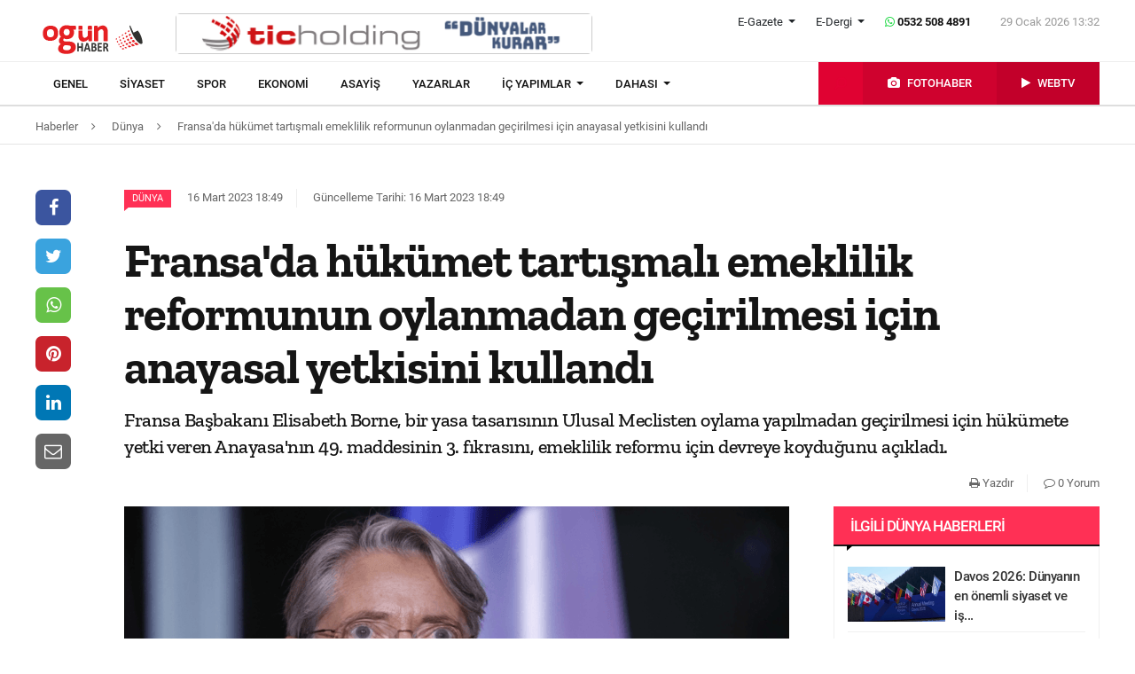

--- FILE ---
content_type: text/html; charset=UTF-8
request_url: https://ogunhaber.com/dunya/fransada-hukumet-tartismali-emeklilik-reformunun-oylanmadan-gecirilmesi-icin-anayasal-yetkisini-kullandi-2402150h.html
body_size: 11002
content:
<!doctype html>
<html lang="tr"  itemId="https://ogunhaber.com/dunya/fransada-hukumet-tartismali-emeklilik-reformunun-oylanmadan-gecirilmesi-icin-anayasal-yetkisini-kullandi-2402150h.html" itemType="http://schema.org/NewsArticle" itemScope="true" xmlns:og="http://opengraphprotocol.org/schema/" >
<head>
    <meta charset="utf-8">
            <meta name="viewport" content="width=device-width, initial-scale=1, shrink-to-fit=no">
        <meta name="csrf-token" content="s6eiyM856PmRHnMRg0aBrJqye4BjLhP9GF9IGd5T"/>
    <link rel="stylesheet" href="https://assets.ogunhaber.com/css/style.css?v=62901202616">
                                                
    
            <link rel="amphtml" href="https://ogunhaber.com/amp/dunya/fransada-hukumet-tartismali-emeklilik-reformunun-oylanmadan-gecirilmesi-icin-anayasal-yetkisini-kullandi-2402150h.html"/>
    
    <title>Fransa&#039;da hükümet tartışmalı emeklilik reformunun oylanmadan geçirilmesi için anayasal yetkisini kullandı</title>
<meta name="csrf-token" content="s6eiyM856PmRHnMRg0aBrJqye4BjLhP9GF9IGd5T"/>
<meta name="theme-color" content="#e20134"/>
<meta name="msapplication-navbutton-color" content="#e20134">
<meta name="apple-mobile-web-app-status-bar-style" content="#e20134">
<meta name="author" content="OGÜNhaber"/>
<meta property="og:site_name" content="OGÜN Haber - Günün Önemli Gelişmeleri, Son Dakika Haberler"/>
<meta property="og:url" content="https://ogunhaber.com/dunya/fransada-hukumet-tartismali-emeklilik-reformunun-oylanmadan-gecirilmesi-icin-anayasal-yetkisini-kullandi-2402150h.html"/>

<meta property="description" content="Fransa Başbakanı Elisabeth Borne, bir yasa tasarısının Ulusal Meclisten oylama yapılmadan geçirilmesi için hükümete yetki veren Anayasa&#039;nın 49. maddesinin 3. fıkrasını, emeklilik reformu için devreye koyduğunu açıkladı."/>
<meta property="keywords" content="Fransa, emeklilik, hükümet"/>

<meta property="og:type" content="article"/>
<meta property="og:title" content="Fransa&#039;da hükümet tartışmalı emeklilik reformunun oylanmadan geçirilmesi için anayasal yetkisini kullandı"/>
<meta property="og:description" content="Fransa Başbakanı Elisabeth Borne, bir yasa tasarısının Ulusal Meclisten oylama yapılmadan geçirilmesi için hükümete yetki veren Anayasa&#039;nın 49. maddesinin 3. fıkrasını, emeklilik reformu için devreye koyduğunu açıkladı."/>
<meta property="og:image" content="https://ogunhaber.com/upload/img/2023/03/16/f9864407-fef7-4327-8843-2faf082bc84d.png"/>

<meta name="image" itemprop="image" content="https://ogunhaber.com/upload/img/2023/03/16/f9864407-fef7-4327-8843-2faf082bc84d.png"/>
    <meta name="thumbnail" itemprop="thumbnailUrl" content="https://ogunhaber.com/upload/img/2023/03/16/f9864407-fef7-4327-8843-2faf082bc84d-thumbnail.png"/>

<meta property="twitter:site" content=""/>
<meta property="twitter:creator" content=""/>
<meta property="twitter:card" content="summary"/>
<meta property="twitter:url" content="https://ogunhaber.com/dunya/fransada-hukumet-tartismali-emeklilik-reformunun-oylanmadan-gecirilmesi-icin-anayasal-yetkisini-kullandi-2402150h.html"/>
<meta property="twitter:domain" content="https://www.ogunhaber.com"/>
<meta property="twitter:title" content=" Fransa&#039;da hükümet tartışmalı emeklilik reformunun oylanmadan geçirilmesi için anayasal yetkisini kullandı"/>
<meta property="twitter:description" content="Fransa Başbakanı Elisabeth Borne, bir yasa tasarısının Ulusal Meclisten oylama yapılmadan geçirilmesi için hükümete yetki veren Anayasa&#039;nın 49. maddesinin 3. fıkrasını, emeklilik reformu için devreye koyduğunu açıkladı."/>
<meta property="twitter:image" content="https://ogunhaber.com/upload/img/2023/03/16/f9864407-fef7-4327-8843-2faf082bc84d.png"/>
<meta http-equiv="content-language" content="tr-TR"/>
<meta itemprop="inLanguage" content="tr-TR"/>

            <meta name="robots" content="index follow">
    
    <meta property="article:published" itemprop="datePublished" content="2023-03-16T18:49:06+03:00"/>
    <meta property="article:modified" itemprop="dateModified" content="2023-03-16T18:49:08+03:00"/>
    <meta name="genre" itemprop="genre" content="News"/>
    <meta itemprop="isFamilyFriendly" content="True"/>
<meta itemprop="publishingPrinciples" content="https://ogunhaber.com/sayfa/hukuka-aykirilik"/>
<meta name="url" itemprop="url" content="https://ogunhaber.com/dunya/fransada-hukumet-tartismali-emeklilik-reformunun-oylanmadan-gecirilmesi-icin-anayasal-yetkisini-kullandi-2402150h.html"/>
<link rel="canonical" href="https://ogunhaber.com/dunya/fransada-hukumet-tartismali-emeklilik-reformunun-oylanmadan-gecirilmesi-icin-anayasal-yetkisini-kullandi-2402150h.html"/>
<link rel='dns-prefetch' href='//fonts.gstatic.com'/>
<link rel="alternate" type="application/rss+xml" href="https://ogunhaber.com/rss">
    <link rel="alternate" type="application/rss+xml" href="https://ogunhaber.com/rss/sosyalmedya">
        <style type="text/css">
        header .header-nav {
                            background-color: #ffffff;
                                        border-bottom: 2px solid#dedede;
                }
                        body header .header-nav .nav-container .navbar .navbar-menu li > a {
            color: #141414 !important;
        }
                                   body header .header-nav .nav-container .navbar .navbar-menu li > a:hover, .body header .header-nav .nav-container .navbar .navbar-menu li > a:active, body header .navbar .header-nav .nav-container .navbar .navbar-menu li > a:focus {
            color: #313131 !important;
        }
        
                            body header .navbar .media-menu nav ul li.photo-news, body header .navbar .media-menu nav ul li.photo-news {
            background-color: #cf022e !important;
        }
        
                            body header .navbar .media-menu nav ul li.photo-news:active, body header .navbar .media-menu nav ul li.photo-news:focus, body header .navbar .media-menu nav ul li.photo-news:hover, body header .navbar .navbar-right nav ul li.photo-news:active, body header .navbar .navbar-right nav ul li.photo-news:focus, body header .navbar .navbar-right nav ul li.photo-news:hover {
            background-color: #cf022e  !important;
        }
        
                            header .media-menu nav ul li.photo-news a .circle-icon, header .navbar-right nav ul li.photo-news a .circle-icon {
            color: #e20134  !important;
        }
        
                            header .media-menu nav ul li.photo-news a span {
            color: #ffffff  !important;
        }
        
                            header .media-menu nav ul li.television, header .navbar-right nav ul li.television {
            background-color: #c2002a  !important;
        }
        
                    header .media-menu nav ul li.television:active, header .media-menu nav ul li.television:focus, header .media-menu nav ul li.television:hover, header .navbar-right nav ul li.television:active, header .navbar-right nav ul li.television:focus, header .navbar-right nav ul li.television:hover {
                background-color: #c2002a  !important;
            }
        
                            header .media-menu nav ul li.television a span {
            color: #ffffff  !important;
        }
        
                            header .media-menu nav ul li.television a .circle-icon, header .navbar-right nav ul li.television a .circle-icon {
            color: #e20134  !important;
        }
        
                    header .media-menu nav ul li.fast-search, header .media-menu nav ul li.fast-search button.search-btn, header .navbar-right nav ul li.fast-search button.search-btn {
                background-color: #e00232 !important;
            }
        
                    header .media-menu nav ul li.fast-search button.search-btn:hover, header .navbar-right nav ul li.fast-search button.search-btn:hover, header .media-menu nav ul li.fast-search button.search-btn:active, header .navbar-right nav ul li.fast-search button.search-btn:active, header .media-menu nav ul li.fast-search button.search-btn:focus, header .navbar-right nav ul li.fast-search button.search-btn:focus {
                background-color: #e00232  !important;
            }
        
                    header .media-menu nav ul li.fast-search i {
                color: #e20134;
            }
        
         header .navbar-menu.collapse.show, header .navbar-menu.show {
                            border-top: 1px solid #000000 !important;
                                        background-color: #ffffff;
                    }

                    body header .navbar .navbar-menu.show .navbar-nav li>a {
                color: #141414 !important;
            }
        
                    header .navbar-menu.show .navbar-nav li > a:hover, header .navbar-menu.show .navbar-nav li > a:active, header .navbar-menu.show .navbar-nav li > a:focus {
                color: #313131 !important;
            }
        
                    header .navbar-menu.collapse.show .navbar-nav li, header .navbar-menu.show .navbar-nav li {
                border-bottom: 1px solid #f1f1f1;
            }
        
                    .popular-news ul li .news-order{
                border:3px solid #ff3055;
                border-right:0;
            }
            .widget .widget-title{
                background-color: #ff3055;
                color: #ffffff;
            }
        
    </style>
	<!-- Start Alexa Certify Javascript -->
<script type="text/javascript">
_atrk_opts = { atrk_acct:"o66ci1aoZM00qN", domain:"ogunhaber.com",dynamic: true};
(function() { var as = document.createElement('script'); as.type = 'text/javascript'; as.async = true; as.src = "https://certify-js.alexametrics.com/atrk.js"; var s = document.getElementsByTagName('script')[0];s.parentNode.insertBefore(as, s); })();
</script>
<noscript><img src="https://certify.alexametrics.com/atrk.gif?account=o66ci1aoZM00qN" style="display:none" height="1" width="1" alt="" /></noscript>
<!-- End Alexa Certify Javascript -->  
</head>
<body>
    <header>
    <div class="top-bar">
        <div class="container">
            <div class="section">
                <div class="col">
                    <div class="pull-left">
                        <a class="logo" href="https://ogunhaber.com" itemprop="url">
                            <img itemprop="logo" src="https://assets.ogunhaber.com/images/logo.png" alt="OGÜN Haber - Günün Önemli Gelişmeleri, Son Dakika Haberler"/>
                        </a>
                    </div>
                                            <div class="h-ads">
                            <picture><img  class="b-lazy" src="[data-uri]" data-src="https://ogunhaber.com/upload/img/2020/04/24/a95dbab4-fb13-4c04-8f72-36df8afd3b44.png" alt="TİC Holding Header" /><noscript><img src="https://ogunhaber.com/upload/img/2020/04/24/a95dbab4-fb13-4c04-8f72-36df8afd3b44.png" alt="TİC Holding Header" /></noscript><picture>
                        </div>
                                        <div class="pull-right">
                        <div class="head-right">

                            <div class="header-info">
                                <ul>
                                                                            <li class="l-menu dropdown">
                        <span class="dropdown-toggle t-item" id="newspaper-menus" data-toggle="dropdown" aria-haspopup="true" aria-expanded="false">
                            E-Gazete
                        </span>
                                            <div class="dropdown-menu" aria-labelledby="newspaper-menus">
                                                                                                    <a class="dropdown-item" href="https://ogunhaber.com/yayin/ogun-gazetesi">Ogün Gazetesi</a>
                                                                                                    <a class="dropdown-item" href="https://ogunhaber.com/yayin/guzel-vatan-gazetesi">Güzel Vatan Gazetesi</a>
                                                                                                    <a class="dropdown-item" href="https://ogunhaber.com/yayin/enerji-dunyasi-gazetesi">Enerji Dünyası Gazetesi</a>
                                                                                            </div>
                                        </li>
                                                                                                                <li class="l-menu dropdown">
                        <span class="dropdown-toggle t-item" id="magazine-menus" data-toggle="dropdown" aria-haspopup="true" aria-expanded="false">
                            E-Dergi
                        </span>
                                            <div class="dropdown-menu" aria-labelledby="magazine-menus">
                                                                                                    <a class="dropdown-item" href="https://ogunhaber.com/yayin/minikkus-dergisi">Minikkuş Dergisi</a>


                                                                                                    <a class="dropdown-item" href="https://ogunhaber.com/yayin/seyyah-turizm-dergisi">Seyyah Turizm Dergisi</a>


                                                                                            </div>
                                        </li>
                                                                        <li>
                                        <div class="whatsapp-contact"><a href="#"><i class="fa fa-whatsapp"></i> 0532 508 4891</a></div>
                                    </li>
                                    <li>
                                        <div class="current-time"><span class="currentTime"></span></div>
                                    </li>
                                </ul>
                            </div>
                            <div class="clearfix"></div>
                                                    </div>
                        <nav class="media-buttons">
                            <ul>
                                <li role="menuitem"><a href="https://ogunhaber.com/fotohaber" itemprop="url"><i class="fa fa-camera menu-icon"></i></a></li>
                                <li role="menuitem"><a href="https://ogunhaber.com/webtv" itemprop="url"><i class="fa fa-play menu-icon"></i></a></li>
                            </ul>
                        </nav>
                        <button class="navbar-toggler" type="button" data-toggle="collapse" data-target="#menu" aria-controls="menu" aria-expanded="false" aria-label="Menü">
                            <span class="navbar-toggler-icon"></span>
                        </button>
                    </div>
                </div>
            </div>
        </div>
    </div>
    <div id="header-nav" class="header-nav">
        <div class="container nav-container">
            <nav id="navbar" class="navbar">
                <div class="navbar-menu" id="menu" itemscope itemtype="https://www.schema.org/SiteNavigationElement">
                    <ul class="navbar-nav">
                        <li class="fixed-logo">
                            <a href="https://ogunhaber.com" itemprop="url">
                                <img itemprop="logo" src="https://assets.ogunhaber.com/images/fixed-logo.png" alt="OGÜN Haber - Günün Önemli Gelişmeleri, Son Dakika Haberler"/>
                            </a>
                        </li>
                                                                                    <li role="menuitem"><a itemprop="url" href="https://ogunhaber.com/genel"><span itemprop="name">Genel</span></a></li>
                                                            <li role="menuitem"><a itemprop="url" href="https://ogunhaber.com/siyaset"><span itemprop="name">Siyaset</span></a></li>
                                                            <li role="menuitem"><a itemprop="url" href="https://ogunhaber.com/spor"><span itemprop="name">Spor</span></a></li>
                                                            <li role="menuitem"><a itemprop="url" href="https://ogunhaber.com/ekonomi"><span itemprop="name">Ekonomi</span></a></li>
                                                            <li role="menuitem"><a itemprop="url" href="https://ogunhaber.com/asayis"><span itemprop="name">Asayiş</span></a></li>
                                                    
                        <li role="menuitem"><a itemprop="url" href="https://ogunhaber.com/yazarlar"><span itemprop="name">Yazarlar</span></a></li>
                                                    <li role="menuitem" class="dropdown">
                                <a class="dropdown-toggle" href="#" id="specialMenus" role="button" data-toggle="dropdown" aria-haspopup="true" aria-expanded="false">
                                    İÇ YAPIMLAR
                                </a>
                                <div class="dropdown-menu" aria-labelledby="specialMenus">
                                    <div class="dropdown-wrapper">
                                                                                    <a class="dropdown-item" href="https://ogunhaber.com/roportaj" itemprop="url"><span itemprop="name">Röportaj</span></a>
                                                                                    <a class="dropdown-item" href="https://ogunhaber.com/webtv/gun-ozetleri" itemprop="url"><span itemprop="name">Gün Özetleri</span></a>
                                                                                    <a class="dropdown-item" href="https://ogunhaber.com/webtv/video-roportaj" itemprop="url"><span itemprop="name">Video Röportaj</span></a>
                                                                                    <a class="dropdown-item" href="https://ogunhaber.com/webtv/beyaz-tuval" itemprop="url"><span itemprop="name">Beyaz Tuval</span></a>
                                                                                    <a class="dropdown-item" href="https://ogunhaber.com/webtv/mutlu-eden-haberler" itemprop="url"><span itemprop="name">Mutlu Eden Haberler</span></a>
                                                                                    <a class="dropdown-item" href="https://ogunhaber.com/webtv/1-kelime-1-hikaye" itemprop="url"><span itemprop="name">1 Kelime 1 Hikaye</span></a>
                                                                                
                                        
                                        
                                        
                                        
                                        
                                        
                                        
                                        
                                        
                                    </div>
                                </div>
                            </li>
                                                                            <li role="menuitem" class="dropdown">
                                <a class="dropdown-toggle" href="#" id="otherMenus" role="button" data-toggle="dropdown" aria-haspopup="true" aria-expanded="false">
                                    DAHASI
                                </a>
                                <div class="dropdown-menu" aria-labelledby="otherMenus">
                                    <div class="dropdown-wrapper">
                                                                                    <a class="dropdown-item" href="https://ogunhaber.com/magazin" itemprop="url"><span itemprop="name">Magazin</span></a>
                                                                                    <a class="dropdown-item" href="https://ogunhaber.com/dunya" itemprop="url"><span itemprop="name">Dünya</span></a>
                                                                                    <a class="dropdown-item" href="https://ogunhaber.com/kultur-sanat" itemprop="url"><span itemprop="name">Kültür-Sanat</span></a>
                                                                                    <a class="dropdown-item" href="https://ogunhaber.com/egitim" itemprop="url"><span itemprop="name">Eğitim</span></a>
                                                                                    <a class="dropdown-item" href="https://ogunhaber.com/saglik" itemprop="url"><span itemprop="name">Sağlık</span></a>
                                                                                    <a class="dropdown-item" href="https://ogunhaber.com/yasam" itemprop="url"><span itemprop="name">Yaşam</span></a>
                                                                                    <a class="dropdown-item" href="https://ogunhaber.com/otomobil" itemprop="url"><span itemprop="name">Otomobil</span></a>
                                                                                    <a class="dropdown-item" href="https://ogunhaber.com/seyyah" itemprop="url"><span itemprop="name">Seyyah</span></a>
                                                                                    <a class="dropdown-item" href="https://ogunhaber.com/enerji" itemprop="url"><span itemprop="name">Enerji</span></a>
                                                                                    <a class="dropdown-item" href="https://ogunhaber.com/koronavirus" itemprop="url"><span itemprop="name">Koronavirüs</span></a>
                                                                                    <a class="dropdown-item" href="https://ogunhaber.com/moda" itemprop="url"><span itemprop="name">Moda</span></a>
                                                                                    <a class="dropdown-item" href="https://ogunhaber.com/yerel" itemprop="url"><span itemprop="name">Yerel</span></a>
                                                                                    <a class="dropdown-item" href="https://ogunhaber.com/medya" itemprop="url"><span itemprop="name">Medya</span></a>
                                                                                    <a class="dropdown-item" href="https://ogunhaber.com/teknoloji" itemprop="url"><span itemprop="name">Teknoloji</span></a>
                                                                                    <a class="dropdown-item" href="https://ogunhaber.com/nasil-yapilir" itemprop="url"><span itemprop="name">Nasıl Yapılır ?</span></a>
                                                                            </div>
                                </div>
                            </li>
                                                                            <li class="lm-menu dropdown">
                                <a class="dropdown-toggle" href="#" id="newspaperPublications" role="button" data-toggle="dropdown" aria-haspopup="true" aria-expanded="false">
                                    E-Gazete
                                </a>
                                <div class="dropdown-menu" aria-labelledby="newspaperPublications">
                                    <div class="dropdown-wrapper">
                                                                                    <a class="dropdown-item" href="https://ogunhaber.com/yayin/ogun-gazetesi">Ogün Gazetesi</a>
                                                                                    <a class="dropdown-item" href="https://ogunhaber.com/yayin/guzel-vatan-gazetesi">Güzel Vatan Gazetesi</a>
                                                                                    <a class="dropdown-item" href="https://ogunhaber.com/yayin/enerji-dunyasi-gazetesi">Enerji Dünyası Gazetesi</a>
                                                                            </div>
                                </div>
                            </li>
                                                                            <li class="lm-menu dropdown">
                                <a class="dropdown-toggle" href="#" id="magazinePublications" role="button" data-toggle="dropdown" aria-haspopup="true" aria-expanded="false">
                                    E-Dergi
                                </a>
                                <div class="dropdown-menu" aria-labelledby="magazinePublications">
                                    <div class="dropdown-wrapper">
                                                                                    <a class="dropdown-item" href="https://ogunhaber.com/yayin/minikkus-dergisi">Minikkuş Dergisi</a>
                                                                                    <a class="dropdown-item" href="https://ogunhaber.com/yayin/seyyah-turizm-dergisi">Seyyah Turizm Dergisi</a>
                                                                            </div>
                                </div>
                            </li>
                                            </ul>
                    <div class="media-menu">
                        <nav itemscope itemtype="https://www.schema.org/SiteNavigationElement">
                            <ul>
                                <li role="menuitem" class="fast-search">
                                    <button class="search-btn"><i class="fa fa-search fa-rotate-90"></i></button>
                                </li>
                                <li role="menuitem" class="photo-news"><a href="https://ogunhaber.com/fotohaber" itemprop="url"><i class="fa fa-camera menu-icon"></i> <span itemprop="name">FOTOHABER</span></a></li>
                                <li role="menuitem" class="television"><a href="https://ogunhaber.com/webtv" itemprop="url"><i class="fa fa-play menu-icon"></i> <span itemprop="name">WEBTV</span></a></li>
                            </ul>
                        </nav>
                    </div>
                </div>
            </nav>
        </div>
        <div class="search-plugin d-none">
    <div class="container">
        <form method="GET" id="search-form" action="https://ogunhaber.com/arama">

            <div class="search-bar">
                <input class="form-control" type="search" name="q" id="search-input" placeholder="Ara">
                <button type="button" class="search-close-btn"><i class="fa fa-times-thin"></i></button>
            </div>
            <button type="submit" id="search-btn" tabindex="-1" class="search-submit-btn"></button>

        </form>
    </div>
</div>
    </div>
</header>
<div class="clearfix"></div>


     
    <div class="breadcrumbs">
    <ol class="breadcrumb" vocab="https://schema.org/" typeof="BreadcrumbList">
        <li property="itemListElement" typeof="ListItem">
            <a href="https://ogunhaber.com" property="item" typeof="WebPage">
                <span property="name">Haberler</span>
            </a>
            <span class="d-none" property="position">1</span>
        </li>
                    <li property="itemListElement" typeof="ListItem">
                <a href="https://ogunhaber.com/dunya" property="item" typeof="WebPage">
                    <span property="name">Dünya</span>
                </a>
                <span class="d-none" property="position">2</span>
            </li>
                            <li property="itemListElement" typeof="ListItem">
                <a href="https://ogunhaber.com/dunya/fransada-hukumet-tartismali-emeklilik-reformunun-oylanmadan-gecirilmesi-icin-anayasal-yetkisini-kullandi-2402150h.html" property="item" typeof="WebPage">
                    <span property="name">Fransa'da hükümet tartışmalı emeklilik reformunun oylanmadan geçirilmesi için anayasal yetkisini kullandı</span>
                </a>
                <span class="d-none" property="position">3</span>
            </li>
            </ol>
</div>
<div class="clearfix"></div>    <div class="posts-details">
        <main id="wrapper" class="post-container" data-id="2402150">
            <div class="left-right-ads">
                                            </div>
                        <div class="article-row">
            <div class="article-head">
                <div class="fixed-share">
    <div class="fixed-social">
        <ul class="news-share">
            <li class="facebook"><a class="ssk ssk-facebook" href="javascript:void(0);"><i class="fa fa-facebook"></i></a></li>
            <li class="twitter"><a class="ssk ssk-twitter" href="javascript:void(0);"><i class="fa fa-twitter"></i></a></li>
            <li class="whatsapp"><a class="ssk ssk-whatsapp" href="javascript:void(0);"><i class="fa fa-whatsapp"></i></a></li>
            <li class="pinterest"><a class="ssk ssk-pinterest" href="javascript:void(0);"><i class="fa fa-pinterest"></i></a></li>
            <li class="linkedin"><a class="ssk ssk-linkedin" href="javascript:void(0);"><i class="fa fa-linkedin"></i></a></li>
            <li class="email"><a class="ssk ssk-email" href="javascript:void(0);"><i class="fa fa-envelope-o"></i></a></li>
        </ul>
    </div>
</div>
                <div class="article-header">
                    <div class="article-property">
                        <ul>
                            <li>
                                                                    <a href="https://ogunhaber.com/dunya" class="category-term" itemprop="articleSection">Dünya</a>
                                                                <time itemprop="datePublished" datetime="2023-03-16T18:49:06+03:00">16 Mart 2023 18:49</time>
                            </li>
                            <li class="news-updated-time">
                                <time itemprop="dateModified" datetime="2023-03-16T18:49:08+03:00">Güncelleme Tarihi: 16 Mart 2023 18:49</time>
                            </li>
                                                    </ul>
                    </div>
                    <h1 itemProp="headline">Fransa'da hükümet tartışmalı emeklilik reformunun oylanmadan geçirilmesi için anayasal yetkisini kullandı</h1>
                    <div class="summary" itemprop="description">
                                                    Fransa Başbakanı Elisabeth Borne, bir yasa tasarısının Ulusal Meclisten oylama yapılmadan geçirilmesi için hükümete yetki veren Anayasa'nın 49. maddesinin 3. fıkrasını, emeklilik reformu için devreye koyduğunu açıkladı.
                                            </div>
                    <div class="by-author" itemProp="organization" itemscope="" itemType="http://schema.org/Organization" itemID="https://ogunhaber.com">
                        <a href="https://ogunhaber.com" itemprop="url">
                            <span itemprop="name">OGÜNhaber</span>
                        </a>
                    </div>
                    <div class="inline-properties">
                        <a itemprop="mainEntityOfPage" href="https://ogunhaber.com/dunya/fransada-hukumet-tartismali-emeklilik-reformunun-oylanmadan-gecirilmesi-icin-anayasal-yetkisini-kullandi-2402150h.html"><span itemprop="name">Fransa'da hükümet tartışmalı emeklilik reformunun oylanmadan geçirilmesi için anayasal yetkisini kullandı</span></a>
                    </div>
                    <div class="article-property-box">
                        <div class="news-stats">
                            <ul>
                                <li><a href="javascript:window.print()"><i class="fa fa-print"></i> Yazdır</a></li>
                                <li><a href="#comments"><i class="fa fa-comment-o"></i> 0 Yorum</a></li>
                            </ul>
                        </div>
                    </div>
                </div>
            </div>
            <div class="article-section">
                <div class="article-container">
                    <article class="article">
                                                    <header>
                                <figure aria-label="media" role="group" itemProp="associatedMedia" itemscope="" itemType="http://schema.org/ImageObject">
                                    <picture>
<source media="(max-width: 321px)" data-srcset="https://ogunhaber.com/upload/img/2023/03/16/f9864407-fef7-4327-8843-2faf082bc84d-detail-6.png">
<source media="(max-width: 376px)" data-srcset="https://ogunhaber.com/upload/img/2023/03/16/f9864407-fef7-4327-8843-2faf082bc84d-detail-5.png">
<source media="(max-width: 426px)" data-srcset="https://ogunhaber.com/upload/img/2023/03/16/f9864407-fef7-4327-8843-2faf082bc84d-detail-4.png">
<source media="(max-width: 769px)" data-srcset="https://ogunhaber.com/upload/img/2023/03/16/f9864407-fef7-4327-8843-2faf082bc84d-detail-3.png">
<source media="(max-width: 1025px)" data-srcset="https://ogunhaber.com/upload/img/2023/03/16/f9864407-fef7-4327-8843-2faf082bc84d-detail-2.png">
<img class="b-lazy "  data src="https://assets.ogunhaber.com/images/lazy.gif" data-src="https://ogunhaber.com/upload/img/2023/03/16/f9864407-fef7-4327-8843-2faf082bc84d-detail-1.png"  alt="Fransa&#039;da hükümet tartışmalı emeklilik reformunun oylanmadan geçirilmesi için anayasal yetkisini kullandı" wıdth="750" height="380" />
</picture>

            <noscript>
                <picture>
                    <source media="(max-width: 321px)" srcset="https://ogunhaber.com/upload/img/2023/03/16/f9864407-fef7-4327-8843-2faf082bc84d-detail-6.png">
<source media="(max-width: 376px)" srcset="https://ogunhaber.com/upload/img/2023/03/16/f9864407-fef7-4327-8843-2faf082bc84d-detail-5.png">
<source media="(max-width: 426px)" srcset="https://ogunhaber.com/upload/img/2023/03/16/f9864407-fef7-4327-8843-2faf082bc84d-detail-4.png">
<source media="(max-width: 769px)" srcset="https://ogunhaber.com/upload/img/2023/03/16/f9864407-fef7-4327-8843-2faf082bc84d-detail-3.png">
<source media="(max-width: 1025px)" srcset="https://ogunhaber.com/upload/img/2023/03/16/f9864407-fef7-4327-8843-2faf082bc84d-detail-2.png">

                    <img  src="https://ogunhaber.com/upload/img/2023/03/16/f9864407-fef7-4327-8843-2faf082bc84d-detail-1.png" alt="Fransa&#039;da hükümet tartışmalı emeklilik reformunun oylanmadan geçirilmesi için anayasal yetkisini kullandı" />
                </picture>
            </noscript>
                                </figure>
                            </header>
                                                                        <div class="article-content" itemProp="articleBody">
                            <strong>AA</strong> - 
                            Ulusal Mecliste salt çoğunluğu bulunmayan Borne hükümeti, emeklilik yaşını 62'den 64'e çıkarmayı hedefleyen reforma ilişkin yasa tasarısını oylamadan geçirme kararı aldı.<br /><br />Meclis'te yerel saatle 15.00'te toplanan emeklilik reformuna ilişkin genel kurulda iki kez verilen aranın ardından söz alan Borne, Anayasa'nın 49. maddesinin 3. fıkrasını uygulamaya koyduğunu açıkladı.<br /><br />Borne, reformla ilgili tasarıya ilişkin parlamentoda 175 saat görüşülme yapıldığını belirterek, reformun gerekliliğini savundu.<br /><br />Borne'nin konuşması sırasında meclisteki muhalefet sıralarından yuhalama sesleri yükselirken muhalefet milletvekilleri, Fransız Ulusal Marşı'nı okudu.<br /><br />Aşırı sağcı Ulusal Birlik (RN) Partisi Grup Başkanvekili Marine Le Pen ise hükümetin bu adımına karşı meclise gensoru önergesi vereceklerini duyurdu.<br /><br /><strong>Anayasa'nın 49. maddesinin 3. fıkrası</strong><br />Anayasa'nın 49. maddesinin 3. fıkrası, yasa tasarısının oylanmadan Ulusal Meclis'ten geçirilmesi için hükümete yetki veriyor ve buna karşı muhalefetin gensoru önergesi sunmasına olanak sağlıyor.<br /><br />Gensoru önergesi, meclisteki milletvekillerinin çoğunluğunun desteğini alırsa hükümet düşüyor.<br /><br />Gensoru önergesi, mecliste çoğunluk tarafından desteklenmediğinde ise yasa tasarısı, mecliste oylanmadan geçilmiş sayılıyor ve Senato'nun önüne geliyor.<br /><br />Borne'nin içeriğini 10 Ocak'ta açıkladığı emeklilik reformuna karşı kitlesel grev ve gösteriler için Fransızlar defalarca sokağa indi.​​​​​​​<br /><br />Ülkenin en önemli işçi ve öğrenci sendikalarının yanı sıra muhalefetin büyük bir kısmı reforma karşı tavır aldı.
                        </div>
                        <div class="clearfix"></div>
                        <footer>

                                <ul class="share-post">
                                    <li class="whatsapp"><a class="ssk ssk-whatsapp" href="javascript:;"><i class="fa fa-whatsapp"></i> Whatsapp</a></li>
                                    <li class="facebook"><a class="ssk ssk-facebook" href="javascript:;"><i class="fa fa-facebook"></i> Facebook</a></li>
                                    <li class="twitter"><a class="ssk ssk-twitter" href="javascript:void(0);"><i class="fa fa-twitter"></i> Twitter</a></li>
                                    <li class="pinterest"><a class="ssk ssk-pinterest" href="javascript:void(0);"><i class="fa fa-pinterest"></i> Pinterest</a></li>
                                    <li class="linkedin"><a class="ssk ssk-linkedin" href="javascript:void(0);"><i class="fa fa-linkedin"></i> Linkedin</a></li>
                                    <li class="mail"><a class="ssk ssk-email" href="javascript:void(0);"><i class="fa fa-envelope-o"></i> E-posta</a></li>
                                </ul>

                        </footer>
                    </article>
                                        <div id="comments" class="comment-box">
        <div class="module-title">
    <div class="title-box">Yorum Yazın</div>
</div>
<div class="w-comment">
    <div class="section">
        <form method="POST" action="https://ogunhaber.com/yorum/haber/2402150"><input type="hidden" name="_token" value="s6eiyM856PmRHnMRg0aBrJqye4BjLhP9GF9IGd5T">
        <div class="part-24">
            <div class="form-group">
                <textarea class="form-control" name="body" id="body" placeholder="Yorumunuz" required cols="30" rows="10"></textarea>

            </div>
        </div>
        <div class="part-sm-24 part-md-12 part-lg-17">
            <div class="form-group">
                <input class="form-control" type="text" name="name" id="name" placeholder="Adınız, soyadınız" required>
            </div>
        </div>

        <div class="part-sm-24 part-md-12 part-lg-7">
            <script src="https://cdn.polyfill.io/v2/polyfill.min.js"></script>
<div id="_g-recaptcha"></div>
<style>.grecaptcha-badge{display:none;!important}</style>
<div class="g-recaptcha" data-sitekey="6LcyrnQgAAAAALal-92vvZLNgkCw1-k_Yt9ia6mb" data-size="invisible" data-callback="_submitForm" data-badge="bottomright"></div><script src="https://www.google.com/recaptcha/api.js?hl=tr" async defer></script>
<script>var _submitForm,_captchaForm,_captchaSubmit,_execute=true;</script><script>window.addEventListener('load', _loadCaptcha);
function _loadCaptcha(){document.querySelector('.grecaptcha-badge').style = 'display:none;!important'
_captchaForm=document.querySelector("#_g-recaptcha").closest("form");_captchaSubmit=_captchaForm.querySelector('[type=submit]');_submitForm=function(){if(typeof _submitEvent==="function"){_submitEvent();grecaptcha.reset();}else{_captchaForm.submit();}};_captchaForm.addEventListener('submit',function(e){e.preventDefault();if(typeof _beforeSubmit==='function'){_execute=_beforeSubmit(e);}if(_execute){grecaptcha.execute();}});}</script>
            <button class="btn-comment" type="submit">Yorumu Gönder</button>
        </div>

        </form>
    </div>
</div>

<ul class="comment-lists">
    </ul>

<nav class="pagination-box">
    
</nav>



    </div>

                </div>
                <div class="article-sidebar">
                    <aside class="widget">
        <h2 class="widget-title">İlgili Dünya Haberleri</h2>
        <ul class="top-news">
            <li class="media">
    <a href="https://ogunhaber.com/dunya/davos-2026-dunyanin-en-onemli-siyaset-ve-is-dunyasi-zirvesinde-kim-ne-dedi-2997470h.html">
        <picture>
<img class="b-lazy "  data src="https://assets.ogunhaber.com/images/lazy.gif" data-src="https://ogunhaber.com/upload/img/2026/01/21/b8faa3e5-fadb-4f60-8ae6-764ef03743fd-related-post-1.png"  alt="Davos 2026: Dünyanın en önemli siyaset ve iş dünyası zirvesinde kim ne dedi?" wıdth="" height="" />
</picture>

            <noscript>
                <picture>
                    
                    <img  src="https://ogunhaber.com/upload/img/2026/01/21/b8faa3e5-fadb-4f60-8ae6-764ef03743fd-related-post-1.png" alt="Davos 2026: Dünyanın en önemli siyaset ve iş dünyası zirvesinde kim ne dedi?" />
                </picture>
            </noscript>
    </a>
    <a href="https://ogunhaber.com/dunya/davos-2026-dunyanin-en-onemli-siyaset-ve-is-dunyasi-zirvesinde-kim-ne-dedi-2997470h.html">Davos 2026: Dünyanın en önemli siyaset ve iş...</a>
</li><li class="media">
    <a href="https://ogunhaber.com/dunya/rubio-nun-arkasindaki-bagisciler-ve-venezuela-politikasi-tartisiliyor-2997397h.html">
        <picture>
<img class="b-lazy "  data src="https://assets.ogunhaber.com/images/lazy.gif" data-src="https://ogunhaber.com/upload/img/2026/01/20/08c50d46-032a-43b0-a728-5ceb938991f6-related-post-1.png"  alt="Rubio’nun arkasındaki bağışçiler ve Venezuela politikası tartışılıyor" wıdth="" height="" />
</picture>

            <noscript>
                <picture>
                    
                    <img  src="https://ogunhaber.com/upload/img/2026/01/20/08c50d46-032a-43b0-a728-5ceb938991f6-related-post-1.png" alt="Rubio’nun arkasındaki bağışçiler ve Venezuela politikası tartışılıyor" />
                </picture>
            </noscript>
    </a>
    <a href="https://ogunhaber.com/dunya/rubio-nun-arkasindaki-bagisciler-ve-venezuela-politikasi-tartisiliyor-2997397h.html">Rubio’nun arkasındaki bağışçiler ve Venezuel...</a>
</li><li class="media">
    <a href="https://ogunhaber.com/dunya/trump-tan-yeni-hamle-uluslararasi-kuruluslardan-toplu-cikis-karari-2997570h.html">
        <picture>
<img class="b-lazy "  data src="https://assets.ogunhaber.com/images/lazy.gif" data-src="https://ogunhaber.com/upload/img/2026/01/24/c5b29b06-13cf-4129-ac15-3c4b0245f0cd-related-post-1.jpg"  alt="Trump’tan yeni hamle: &#039;Uluslararası Kuruluşlardan Toplu Çıkış Kararı&#039;" wıdth="" height="" />
</picture>

            <noscript>
                <picture>
                    
                    <img  src="https://ogunhaber.com/upload/img/2026/01/24/c5b29b06-13cf-4129-ac15-3c4b0245f0cd-related-post-1.jpg" alt="Trump’tan yeni hamle: &#039;Uluslararası Kuruluşlardan Toplu Çıkış Kararı&#039;" />
                </picture>
            </noscript>
    </a>
    <a href="https://ogunhaber.com/dunya/trump-tan-yeni-hamle-uluslararasi-kuruluslardan-toplu-cikis-karari-2997570h.html">Trump’tan yeni hamle: 'Uluslararası Kuruluşl...</a>
</li><li class="media">
    <a href="https://ogunhaber.com/dunya/tayland-ve-kambocya-arasinda-catismalar-yayiliyor-500-bin-kisi-evlerini-terk-etti-2997235h.html">
        <picture>
<img class="b-lazy "  data src="https://assets.ogunhaber.com/images/lazy.gif" data-src="https://ogunhaber.com/upload/img/2026/01/14/05cf1bab-d91b-4644-b013-154403a3dce0-related-post-1.png"  alt="Tayland ve Kamboçya arasında çatışmalar yayılıyor: 500 bin kişi evlerini terk etti" wıdth="" height="" />
</picture>

            <noscript>
                <picture>
                    
                    <img  src="https://ogunhaber.com/upload/img/2026/01/14/05cf1bab-d91b-4644-b013-154403a3dce0-related-post-1.png" alt="Tayland ve Kamboçya arasında çatışmalar yayılıyor: 500 bin kişi evlerini terk etti" />
                </picture>
            </noscript>
    </a>
    <a href="https://ogunhaber.com/dunya/tayland-ve-kambocya-arasinda-catismalar-yayiliyor-500-bin-kisi-evlerini-terk-etti-2997235h.html">Tayland ve Kamboçya arasında çatışmalar yayı...</a>
</li><li class="media">
    <a href="https://ogunhaber.com/dunya/starlink-in-turkiye-de-hizmete-baslayacagi-tarih-belli-oldu-uydudan-internette-yerli-filtre-donemi-basliyor-2997344h.html">
        <picture>
<img class="b-lazy "  data src="https://assets.ogunhaber.com/images/lazy.gif" data-src="https://ogunhaber.com/upload/img/2026/01/18/d56832c5-4ddf-4de7-aa3c-260180619990-related-post-1.png"  alt="Starlink’in Türkiye’de hizmete başlayacağı tarih belli oldu! Uydudan internette &#039;yerli filtre&#039; dönemi başlıyor!" wıdth="" height="" />
</picture>

            <noscript>
                <picture>
                    
                    <img  src="https://ogunhaber.com/upload/img/2026/01/18/d56832c5-4ddf-4de7-aa3c-260180619990-related-post-1.png" alt="Starlink’in Türkiye’de hizmete başlayacağı tarih belli oldu! Uydudan internette &#039;yerli filtre&#039; dönemi başlıyor!" />
                </picture>
            </noscript>
    </a>
    <a href="https://ogunhaber.com/dunya/starlink-in-turkiye-de-hizmete-baslayacagi-tarih-belli-oldu-uydudan-internette-yerli-filtre-donemi-basliyor-2997344h.html">Starlink’in Türkiye’de hizmete başlayacağı t...</a>
</li>        </ul>
    </aside>
                                    </div>
            </div>
        </div>
                        </main>
        <div class="related-news">
        <div class="container">
            <div class="section">
                <div class="part-24">
                    <h2 class="line-title">Bu Haberler İlginizi Çekebilir</h2>
                </div>
                <div class="news-categories">
                                            <article class="news-first-group">
                            <header>
                                <a href="https://ogunhaber.com/dunya/guney-kore-eski-basbakani-han-23-yil-hapis-cezasina-carptirildi-2997437h.html">
                                    <picture>
<source media="(max-width: 321px)" data-srcset="https://ogunhaber.com/upload/img/2026/01/21/d85c38f3-8dcc-4f48-880b-a59439a64d03-related-posts-6.jpg">
<source media="(max-width: 376px)" data-srcset="https://ogunhaber.com/upload/img/2026/01/21/d85c38f3-8dcc-4f48-880b-a59439a64d03-related-posts-5.jpg">
<source media="(max-width: 426px)" data-srcset="https://ogunhaber.com/upload/img/2026/01/21/d85c38f3-8dcc-4f48-880b-a59439a64d03-related-posts-4.jpg">
<source media="(max-width: 769px)" data-srcset="https://ogunhaber.com/upload/img/2026/01/21/d85c38f3-8dcc-4f48-880b-a59439a64d03-related-posts-3.jpg">
<source media="(max-width: 1025px)" data-srcset="https://ogunhaber.com/upload/img/2026/01/21/d85c38f3-8dcc-4f48-880b-a59439a64d03-related-posts-2.jpg">
<img class="b-lazy "  data src="https://assets.ogunhaber.com/images/lazy.gif" data-src="https://ogunhaber.com/upload/img/2026/01/21/d85c38f3-8dcc-4f48-880b-a59439a64d03-related-posts-1.jpg"  alt="Güney Kore eski Başbakanı Han, 23 yıl hapis cezasına çarptırıldı" wıdth="308" height="156" />
</picture>

            <noscript>
                <picture>
                    <source media="(max-width: 321px)" srcset="https://ogunhaber.com/upload/img/2026/01/21/d85c38f3-8dcc-4f48-880b-a59439a64d03-related-posts-6.jpg">
<source media="(max-width: 376px)" srcset="https://ogunhaber.com/upload/img/2026/01/21/d85c38f3-8dcc-4f48-880b-a59439a64d03-related-posts-5.jpg">
<source media="(max-width: 426px)" srcset="https://ogunhaber.com/upload/img/2026/01/21/d85c38f3-8dcc-4f48-880b-a59439a64d03-related-posts-4.jpg">
<source media="(max-width: 769px)" srcset="https://ogunhaber.com/upload/img/2026/01/21/d85c38f3-8dcc-4f48-880b-a59439a64d03-related-posts-3.jpg">
<source media="(max-width: 1025px)" srcset="https://ogunhaber.com/upload/img/2026/01/21/d85c38f3-8dcc-4f48-880b-a59439a64d03-related-posts-2.jpg">

                    <img  src="https://ogunhaber.com/upload/img/2026/01/21/d85c38f3-8dcc-4f48-880b-a59439a64d03-related-posts-1.jpg" alt="Güney Kore eski Başbakanı Han, 23 yıl hapis cezasına çarptırıldı" />
                </picture>
            </noscript>
                                </a>
                                                                    <div class="category-canonical">
                                        <a href="https://www.ogunhaber.com/dunya">Dünya</a>
                                    </div>
                                                            </header>
                            <section>
                                <a href="https://ogunhaber.com/dunya/guney-kore-eski-basbakani-han-23-yil-hapis-cezasina-carptirildi-2997437h.html" class="news-link">Güney Kore eski Başbakanı Han, 23 yıl hapis cezasına çarptırıldı</a>
                            </section>
                        </article>
                                            <article class="news-first-group">
                            <header>
                                <a href="https://ogunhaber.com/dunya/irandaki-gosterilerde-hayatini-kaybedenlerin-sayisi-5-bin-459a-yukseldi-2997594h.html">
                                    <picture>
<source media="(max-width: 321px)" data-srcset="https://ogunhaber.com/upload/img/2026/01/25/f620dbed-896f-42eb-9167-917ba4fc6a97-related-posts-6.png">
<source media="(max-width: 376px)" data-srcset="https://ogunhaber.com/upload/img/2026/01/25/f620dbed-896f-42eb-9167-917ba4fc6a97-related-posts-5.png">
<source media="(max-width: 426px)" data-srcset="https://ogunhaber.com/upload/img/2026/01/25/f620dbed-896f-42eb-9167-917ba4fc6a97-related-posts-4.png">
<source media="(max-width: 769px)" data-srcset="https://ogunhaber.com/upload/img/2026/01/25/f620dbed-896f-42eb-9167-917ba4fc6a97-related-posts-3.png">
<source media="(max-width: 1025px)" data-srcset="https://ogunhaber.com/upload/img/2026/01/25/f620dbed-896f-42eb-9167-917ba4fc6a97-related-posts-2.png">
<img class="b-lazy "  data src="https://assets.ogunhaber.com/images/lazy.gif" data-src="https://ogunhaber.com/upload/img/2026/01/25/f620dbed-896f-42eb-9167-917ba4fc6a97-related-posts-1.png"  alt="İran&#039;daki gösterilerde hayatını kaybedenlerin sayısı 5 bin 459&#039;a yükseldi" wıdth="308" height="156" />
</picture>

            <noscript>
                <picture>
                    <source media="(max-width: 321px)" srcset="https://ogunhaber.com/upload/img/2026/01/25/f620dbed-896f-42eb-9167-917ba4fc6a97-related-posts-6.png">
<source media="(max-width: 376px)" srcset="https://ogunhaber.com/upload/img/2026/01/25/f620dbed-896f-42eb-9167-917ba4fc6a97-related-posts-5.png">
<source media="(max-width: 426px)" srcset="https://ogunhaber.com/upload/img/2026/01/25/f620dbed-896f-42eb-9167-917ba4fc6a97-related-posts-4.png">
<source media="(max-width: 769px)" srcset="https://ogunhaber.com/upload/img/2026/01/25/f620dbed-896f-42eb-9167-917ba4fc6a97-related-posts-3.png">
<source media="(max-width: 1025px)" srcset="https://ogunhaber.com/upload/img/2026/01/25/f620dbed-896f-42eb-9167-917ba4fc6a97-related-posts-2.png">

                    <img  src="https://ogunhaber.com/upload/img/2026/01/25/f620dbed-896f-42eb-9167-917ba4fc6a97-related-posts-1.png" alt="İran&#039;daki gösterilerde hayatını kaybedenlerin sayısı 5 bin 459&#039;a yükseldi" />
                </picture>
            </noscript>
                                </a>
                                                                    <div class="category-canonical">
                                        <a href="https://ogunhaber.com/dunya">Dünya</a>
                                    </div>
                                                            </header>
                            <section>
                                <a href="https://ogunhaber.com/dunya/irandaki-gosterilerde-hayatini-kaybedenlerin-sayisi-5-bin-459a-yukseldi-2997594h.html" class="news-link">İran'daki gösterilerde hayatını kaybedenlerin sayısı 5 bin 459'a yükseldi</a>
                            </section>
                        </article>
                                            <article class="news-first-group">
                            <header>
                                <a href="https://ogunhaber.com/dunya/8-ulkeden-ortak-bildiri-almanya-dan-geri-adim-2997365h.html">
                                    <picture>
<source media="(max-width: 321px)" data-srcset="https://ogunhaber.com/upload/img/2026/01/19/2962c4c8-a6f1-4853-a096-67964cae49dc-related-posts-6.png">
<source media="(max-width: 376px)" data-srcset="https://ogunhaber.com/upload/img/2026/01/19/2962c4c8-a6f1-4853-a096-67964cae49dc-related-posts-5.png">
<source media="(max-width: 426px)" data-srcset="https://ogunhaber.com/upload/img/2026/01/19/2962c4c8-a6f1-4853-a096-67964cae49dc-related-posts-4.png">
<source media="(max-width: 769px)" data-srcset="https://ogunhaber.com/upload/img/2026/01/19/2962c4c8-a6f1-4853-a096-67964cae49dc-related-posts-3.png">
<source media="(max-width: 1025px)" data-srcset="https://ogunhaber.com/upload/img/2026/01/19/2962c4c8-a6f1-4853-a096-67964cae49dc-related-posts-2.png">
<img class="b-lazy "  data src="https://assets.ogunhaber.com/images/lazy.gif" data-src="https://ogunhaber.com/upload/img/2026/01/19/2962c4c8-a6f1-4853-a096-67964cae49dc-related-posts-1.png"  alt="8 ülkeden ortak bildiri, Almanya’dan geri adım" wıdth="308" height="156" />
</picture>

            <noscript>
                <picture>
                    <source media="(max-width: 321px)" srcset="https://ogunhaber.com/upload/img/2026/01/19/2962c4c8-a6f1-4853-a096-67964cae49dc-related-posts-6.png">
<source media="(max-width: 376px)" srcset="https://ogunhaber.com/upload/img/2026/01/19/2962c4c8-a6f1-4853-a096-67964cae49dc-related-posts-5.png">
<source media="(max-width: 426px)" srcset="https://ogunhaber.com/upload/img/2026/01/19/2962c4c8-a6f1-4853-a096-67964cae49dc-related-posts-4.png">
<source media="(max-width: 769px)" srcset="https://ogunhaber.com/upload/img/2026/01/19/2962c4c8-a6f1-4853-a096-67964cae49dc-related-posts-3.png">
<source media="(max-width: 1025px)" srcset="https://ogunhaber.com/upload/img/2026/01/19/2962c4c8-a6f1-4853-a096-67964cae49dc-related-posts-2.png">

                    <img  src="https://ogunhaber.com/upload/img/2026/01/19/2962c4c8-a6f1-4853-a096-67964cae49dc-related-posts-1.png" alt="8 ülkeden ortak bildiri, Almanya’dan geri adım" />
                </picture>
            </noscript>
                                </a>
                                                                    <div class="category-canonical">
                                        <a href="https://ogunhaber.com/dunya">Dünya</a>
                                    </div>
                                                            </header>
                            <section>
                                <a href="https://ogunhaber.com/dunya/8-ulkeden-ortak-bildiri-almanya-dan-geri-adim-2997365h.html" class="news-link">8 ülkeden ortak bildiri, Almanya’dan geri adım</a>
                            </section>
                        </article>
                                            <article class="news-first-group">
                            <header>
                                <a href="https://ogunhaber.com/dunya/pentagon-2026-ulusal-savunma-stratejisini-yayimladi-muttefiklere-daha-sinirli-destek-verilecek-2997572h.html">
                                    <picture>
<source media="(max-width: 321px)" data-srcset="https://ogunhaber.com/upload/img/2026/01/24/f70e38e9-325e-4e67-8127-4fe2f3faba33-related-posts-6.jpeg">
<source media="(max-width: 376px)" data-srcset="https://ogunhaber.com/upload/img/2026/01/24/f70e38e9-325e-4e67-8127-4fe2f3faba33-related-posts-5.jpeg">
<source media="(max-width: 426px)" data-srcset="https://ogunhaber.com/upload/img/2026/01/24/f70e38e9-325e-4e67-8127-4fe2f3faba33-related-posts-4.jpeg">
<source media="(max-width: 769px)" data-srcset="https://ogunhaber.com/upload/img/2026/01/24/f70e38e9-325e-4e67-8127-4fe2f3faba33-related-posts-3.jpeg">
<source media="(max-width: 1025px)" data-srcset="https://ogunhaber.com/upload/img/2026/01/24/f70e38e9-325e-4e67-8127-4fe2f3faba33-related-posts-2.jpeg">
<img class="b-lazy "  data src="https://assets.ogunhaber.com/images/lazy.gif" data-src="https://ogunhaber.com/upload/img/2026/01/24/f70e38e9-325e-4e67-8127-4fe2f3faba33-related-posts-1.jpeg"  alt="Pentagon, 2026 Ulusal Savunma Stratejisi&#039;ni yayımladı: Müttefiklere &#039;daha sınırlı&#039; destek verilecek" wıdth="308" height="156" />
</picture>

            <noscript>
                <picture>
                    <source media="(max-width: 321px)" srcset="https://ogunhaber.com/upload/img/2026/01/24/f70e38e9-325e-4e67-8127-4fe2f3faba33-related-posts-6.jpeg">
<source media="(max-width: 376px)" srcset="https://ogunhaber.com/upload/img/2026/01/24/f70e38e9-325e-4e67-8127-4fe2f3faba33-related-posts-5.jpeg">
<source media="(max-width: 426px)" srcset="https://ogunhaber.com/upload/img/2026/01/24/f70e38e9-325e-4e67-8127-4fe2f3faba33-related-posts-4.jpeg">
<source media="(max-width: 769px)" srcset="https://ogunhaber.com/upload/img/2026/01/24/f70e38e9-325e-4e67-8127-4fe2f3faba33-related-posts-3.jpeg">
<source media="(max-width: 1025px)" srcset="https://ogunhaber.com/upload/img/2026/01/24/f70e38e9-325e-4e67-8127-4fe2f3faba33-related-posts-2.jpeg">

                    <img  src="https://ogunhaber.com/upload/img/2026/01/24/f70e38e9-325e-4e67-8127-4fe2f3faba33-related-posts-1.jpeg" alt="Pentagon, 2026 Ulusal Savunma Stratejisi&#039;ni yayımladı: Müttefiklere &#039;daha sınırlı&#039; destek verilecek" />
                </picture>
            </noscript>
                                </a>
                                                                    <div class="category-canonical">
                                        <a href="https://www.ogunhaber.com/dunya">Dünya</a>
                                    </div>
                                                            </header>
                            <section>
                                <a href="https://ogunhaber.com/dunya/pentagon-2026-ulusal-savunma-stratejisini-yayimladi-muttefiklere-daha-sinirli-destek-verilecek-2997572h.html" class="news-link">Pentagon, 2026 Ulusal Savunma Stratejisi'ni yayımladı: Müttefiklere 'daha sınırlı' destek verilecek</a>
                            </section>
                        </article>
                                    </div>
                            </div>
        </div>
    </div>
    </div>
    <footer id="footer">
    <div class="container">
        <div class="section">
            <div class="footer-property">
                <a href="https://ogunhaber.com">
                    <img src="https://assets.ogunhaber.com/images/f-logo.png" alt="OGÜN Haber - Günün Önemli Gelişmeleri, Son Dakika Haberler">
                </a>
                <div class="feed">
                    <a href="#" class="btn btn-add"><i class="icon-add"></i> Haberi sitene ekle</a>
                    <a href="https://ogunhaber.com/rss" class="btn btn-rss"><i class="fa fa-rss"></i></a>
                </div>
            </div>
            <div class="footer-menu">
                <strong class="f-title">Popüler Konular</strong>
                <div class="section" itemscope itemtype="https://www.schema.org/SiteNavigationElement">
                                                                        <div class="part">
                                                                    <ul>
                                                                                    <li role="menuitem"><a href="https://ogunhaber.com/genel" itemprop="url"><span itemprop="name">Genel</span></a></li>
                                                                                    <li role="menuitem"><a href="https://ogunhaber.com/siyaset" itemprop="url"><span itemprop="name">Siyaset</span></a></li>
                                                                                    <li role="menuitem"><a href="https://ogunhaber.com/spor" itemprop="url"><span itemprop="name">Spor</span></a></li>
                                                                                    <li role="menuitem"><a href="https://ogunhaber.com/ekonomi" itemprop="url"><span itemprop="name">Ekonomi</span></a></li>
                                                                            </ul>
                                                            </div>
                                                    <div class="part">
                                                                    <ul>
                                                                                    <li role="menuitem"><a href="https://ogunhaber.com/asayis" itemprop="url"><span itemprop="name">Asayiş</span></a></li>
                                                                                    <li role="menuitem"><a href="https://ogunhaber.com/magazin" itemprop="url"><span itemprop="name">Magazin</span></a></li>
                                                                                    <li role="menuitem"><a href="https://ogunhaber.com/dunya" itemprop="url"><span itemprop="name">Dünya</span></a></li>
                                                                                    <li role="menuitem"><a href="https://ogunhaber.com/kultur-sanat" itemprop="url"><span itemprop="name">Kültür-Sanat</span></a></li>
                                                                            </ul>
                                                            </div>
                                                    <div class="part">
                                                                    <ul>
                                                                                    <li role="menuitem"><a href="https://ogunhaber.com/egitim" itemprop="url"><span itemprop="name">Eğitim</span></a></li>
                                                                                    <li role="menuitem"><a href="https://ogunhaber.com/saglik" itemprop="url"><span itemprop="name">Sağlık</span></a></li>
                                                                                    <li role="menuitem"><a href="https://ogunhaber.com/yasam" itemprop="url"><span itemprop="name">Yaşam</span></a></li>
                                                                                    <li role="menuitem"><a href="https://ogunhaber.com/otomobil" itemprop="url"><span itemprop="name">Otomobil</span></a></li>
                                                                            </ul>
                                                            </div>
                                                    <div class="part">
                                                                    <ul>
                                                                                    <li role="menuitem"><a href="https://ogunhaber.com/seyyah" itemprop="url"><span itemprop="name">Seyyah</span></a></li>
                                                                                    <li role="menuitem"><a href="https://ogunhaber.com/enerji" itemprop="url"><span itemprop="name">Enerji</span></a></li>
                                                                                    <li role="menuitem"><a href="https://ogunhaber.com/koronavirus" itemprop="url"><span itemprop="name">Koronavirüs</span></a></li>
                                                                                    <li role="menuitem"><a href="https://ogunhaber.com/moda" itemprop="url"><span itemprop="name">Moda</span></a></li>
                                                                            </ul>
                                                            </div>
                                                    <div class="part">
                                                                    <ul>
                                                                                    <li role="menuitem"><a href="https://ogunhaber.com/yerel" itemprop="url"><span itemprop="name">Yerel</span></a></li>
                                                                                    <li role="menuitem"><a href="https://ogunhaber.com/medya" itemprop="url"><span itemprop="name">Medya</span></a></li>
                                                                                    <li role="menuitem"><a href="https://ogunhaber.com/teknoloji" itemprop="url"><span itemprop="name">Teknoloji</span></a></li>
                                                                                    <li role="menuitem"><a href="https://ogunhaber.com/nasil-yapilir" itemprop="url"><span itemprop="name">Nasıl Yapılır ?</span></a></li>
                                                                            </ul>
                                                            </div>
                                                            </div>
            </div>
            <div class="footer-social">
                                    <div class="mobile-app">
                                                    <a href="#"><img src="https://assets.ogunhaber.com/images/ios.jpg" alt="Apple"></a>
                                                                            <a href="#"><img src="https://assets.ogunhaber.com/images/android.jpg" alt="Android"></a>
                                            </div>
                                <div class="social-media">
                    <ul class="social-links">
                                                    <li><a href="https://www.facebook.com/ogunhaber" target="_blank"><i class="fa fa-facebook"></i></a></li>
                                                                            <li><a href="https://twitter.com/OGUNhaber"><i class="fa fa-twitter"></i></a></li>
                                                                            <li><a href="https://www.instagram.com/ogunhaber/"><i class="fa fa-instagram"></i></a></li>
                                                                            <li><a href="#"><i class="fa fa-youtube-play"></i></a></li>
                                            </ul>
                </div>
            </div>
        </div>
    </div>
    <div class="footer-bottom">
        <div class="container">
            <div class="part-24">
                <div class="f-links">
                    <ul itemscope itemtype="https://www.schema.org/SiteNavigationElement">
                        <li role="menuitem"><a href="https://ogunhaber.com" itemprop="url"><span itemprop="name">Ana sayfa</span></a></li>
                        <li role="menuitem"><a href="https://ogunhaber.com/sayfa/kunye" itemprop="url"><span itemprop="name">Künye</span></a></li>
                        <li role="menuitem"><a href="https://ogunhaber.com/sayfa/hukuka-aykirilik" itemprop="url"><span itemprop="name">Hukuka Aykırılık</span></a></li>
                        <li role="menuitem"><a target="_blank" href="https://abone.ogunhaber.com" itemprop="url"><span itemprop="name">Abonelik</span></a></li>
                        <li role="menuitem"><a href="https://ogunhaber.com/iletisim" itemprop="url"><span itemprop="name">İletişim</span></a></li>
                    </ul>
                    <div class="copyright">
                        Tüm hakları saklıdır © 2006 - <span itemProp="copyrightYear">2026</span>
                        <span itemProp="publisher copyrightHolder provider sourceOrganization" itemscope=""
                              itemType="https://schema.org/NewsMediaOrganization"
                              itemID="https://ogunhaber.com">
                                <meta itemProp="diversityPolicy" content="https://ogunhaber.com/"/>
                                <meta itemProp="ethicsPolicy" content="https://ogunhaber.com"/>
                                <meta itemProp="url" content="https://ogunhaber.com"/>
                        <meta itemProp="foundingDate" content="05-09-07"/>
                        <span itemProp="logo" itemscope="" itemType="https://schema.org/ImageObject">
                            <meta itemProp="url" content="https://assets.ogunhaber.com/images/logo.png"/>
                        <span itemProp="name">OGÜN Haber - Günün Önemli Gelişmeleri, Son Dakika Haberler</span>
                                                        <meta itemProp="sameAs" content="https://www.facebook.com/ogunhaber"/>
                                                                                        <meta itemProp="sameAs" content="https://twitter.com/OGUNhaber"/>
                                                                                        <meta itemProp="sameAs" content="#"/>
                                                                                        <meta itemProp="sameAs" content="https://www.instagram.com/ogunhaber/"/>
                                                                                        <meta itemProp="sameAs" content="#"/>
                                                    </span>
                        </span>. Kaynak gösterilmeden kısmen veya tamamen kullanılamaz.
                    </div>
                </div>



            </div>
        </div>
    </div>
    <div class="desktopVersion ">
        <a href="https://ogunhaber.com?isDesktop=1">Web Görünümüne Geç</a>
    </div>
</footer>


<script src="https://www.gstatic.com/firebasejs/5.2.0/firebase-app.js"></script>
<script src="https://www.gstatic.com/firebasejs/5.2.0/firebase-messaging.js"></script>
<script type="text/javascript">
    var FcmConfig = {
        apiKey: "AIzaSyARFHJNdxQHhNr8puCgIIamNCdoHX6cSrQ",
        messagingSenderId: "934310238234",
        vapidKey: "BMia_0Jbiq6xdrFoyJV3x_KHm6nwbK8LxkoachOMQ0YP9G_PjviZxmqq0KBs6DUuxtG5FezJG25vHvDSVJL3c2M",
        ckey: "ogunfcm"
    };
</script>
<script src="https://assets.ogunhaber.com/js/app.js"></script>
<!-- Global site tag (gtag.js) - Google Analytics -->
<script async src="https://www.googletagmanager.com/gtag/js?id=UA-154979778-9"></script>
<script>
  window.dataLayer = window.dataLayer || [];
  function gtag(){dataLayer.push(arguments);}
  gtag('js', new Date());

  gtag('config', 'UA-154979778-9');
</script>


<!-- Yandex.Metrika counter -->
<script type="text/javascript" >
   (function(m,e,t,r,i,k,a){m[i]=m[i]||function(){(m[i].a=m[i].a||[]).push(arguments)};
   m[i].l=1*new Date();k=e.createElement(t),a=e.getElementsByTagName(t)[0],k.async=1,k.src=r,a.parentNode.insertBefore(k,a)})
   (window, document, "script", "https://mc.yandex.ru/metrika/tag.js", "ym");

   ym(34238210, "init", {
        clickmap:true,
        trackLinks:true,
        accurateTrackBounce:true,
        webvisor:true
   });
</script>
<noscript><div><img src="https://mc.yandex.ru/watch/34238210" style="position:absolute; left:-9999px;" alt="" /></div></noscript>
<!-- /Yandex.Metrika counter -->
<div style="display:none"> 
<a href="https://www.duabahcesi.net/" title="islami sohbet">islami sohbet</a>
</div>
<strong><span style="overflow: auto; position: absolute; height: 0pt; width: 0pt;">
<a href="https://www.sohbest.org" title="dini chat">dini chat</a>
</span></pre></strong>
<strong><span style="overflow: auto; position: absolute; height: 0pt; width: 0pt;">
<a href="https://www.sohbetc.net" title="sohbet odaları">sohbet odaları</a>
</span></pre></strong>


</body>
</html>


--- FILE ---
content_type: text/html; charset=utf-8
request_url: https://www.google.com/recaptcha/api2/anchor?ar=1&k=6LcyrnQgAAAAALal-92vvZLNgkCw1-k_Yt9ia6mb&co=aHR0cHM6Ly9vZ3VuaGFiZXIuY29tOjQ0Mw..&hl=tr&v=N67nZn4AqZkNcbeMu4prBgzg&size=invisible&badge=bottomright&anchor-ms=20000&execute-ms=30000&cb=ydnqcfuevuzg
body_size: 49754
content:
<!DOCTYPE HTML><html dir="ltr" lang="tr"><head><meta http-equiv="Content-Type" content="text/html; charset=UTF-8">
<meta http-equiv="X-UA-Compatible" content="IE=edge">
<title>reCAPTCHA</title>
<style type="text/css">
/* cyrillic-ext */
@font-face {
  font-family: 'Roboto';
  font-style: normal;
  font-weight: 400;
  font-stretch: 100%;
  src: url(//fonts.gstatic.com/s/roboto/v48/KFO7CnqEu92Fr1ME7kSn66aGLdTylUAMa3GUBHMdazTgWw.woff2) format('woff2');
  unicode-range: U+0460-052F, U+1C80-1C8A, U+20B4, U+2DE0-2DFF, U+A640-A69F, U+FE2E-FE2F;
}
/* cyrillic */
@font-face {
  font-family: 'Roboto';
  font-style: normal;
  font-weight: 400;
  font-stretch: 100%;
  src: url(//fonts.gstatic.com/s/roboto/v48/KFO7CnqEu92Fr1ME7kSn66aGLdTylUAMa3iUBHMdazTgWw.woff2) format('woff2');
  unicode-range: U+0301, U+0400-045F, U+0490-0491, U+04B0-04B1, U+2116;
}
/* greek-ext */
@font-face {
  font-family: 'Roboto';
  font-style: normal;
  font-weight: 400;
  font-stretch: 100%;
  src: url(//fonts.gstatic.com/s/roboto/v48/KFO7CnqEu92Fr1ME7kSn66aGLdTylUAMa3CUBHMdazTgWw.woff2) format('woff2');
  unicode-range: U+1F00-1FFF;
}
/* greek */
@font-face {
  font-family: 'Roboto';
  font-style: normal;
  font-weight: 400;
  font-stretch: 100%;
  src: url(//fonts.gstatic.com/s/roboto/v48/KFO7CnqEu92Fr1ME7kSn66aGLdTylUAMa3-UBHMdazTgWw.woff2) format('woff2');
  unicode-range: U+0370-0377, U+037A-037F, U+0384-038A, U+038C, U+038E-03A1, U+03A3-03FF;
}
/* math */
@font-face {
  font-family: 'Roboto';
  font-style: normal;
  font-weight: 400;
  font-stretch: 100%;
  src: url(//fonts.gstatic.com/s/roboto/v48/KFO7CnqEu92Fr1ME7kSn66aGLdTylUAMawCUBHMdazTgWw.woff2) format('woff2');
  unicode-range: U+0302-0303, U+0305, U+0307-0308, U+0310, U+0312, U+0315, U+031A, U+0326-0327, U+032C, U+032F-0330, U+0332-0333, U+0338, U+033A, U+0346, U+034D, U+0391-03A1, U+03A3-03A9, U+03B1-03C9, U+03D1, U+03D5-03D6, U+03F0-03F1, U+03F4-03F5, U+2016-2017, U+2034-2038, U+203C, U+2040, U+2043, U+2047, U+2050, U+2057, U+205F, U+2070-2071, U+2074-208E, U+2090-209C, U+20D0-20DC, U+20E1, U+20E5-20EF, U+2100-2112, U+2114-2115, U+2117-2121, U+2123-214F, U+2190, U+2192, U+2194-21AE, U+21B0-21E5, U+21F1-21F2, U+21F4-2211, U+2213-2214, U+2216-22FF, U+2308-230B, U+2310, U+2319, U+231C-2321, U+2336-237A, U+237C, U+2395, U+239B-23B7, U+23D0, U+23DC-23E1, U+2474-2475, U+25AF, U+25B3, U+25B7, U+25BD, U+25C1, U+25CA, U+25CC, U+25FB, U+266D-266F, U+27C0-27FF, U+2900-2AFF, U+2B0E-2B11, U+2B30-2B4C, U+2BFE, U+3030, U+FF5B, U+FF5D, U+1D400-1D7FF, U+1EE00-1EEFF;
}
/* symbols */
@font-face {
  font-family: 'Roboto';
  font-style: normal;
  font-weight: 400;
  font-stretch: 100%;
  src: url(//fonts.gstatic.com/s/roboto/v48/KFO7CnqEu92Fr1ME7kSn66aGLdTylUAMaxKUBHMdazTgWw.woff2) format('woff2');
  unicode-range: U+0001-000C, U+000E-001F, U+007F-009F, U+20DD-20E0, U+20E2-20E4, U+2150-218F, U+2190, U+2192, U+2194-2199, U+21AF, U+21E6-21F0, U+21F3, U+2218-2219, U+2299, U+22C4-22C6, U+2300-243F, U+2440-244A, U+2460-24FF, U+25A0-27BF, U+2800-28FF, U+2921-2922, U+2981, U+29BF, U+29EB, U+2B00-2BFF, U+4DC0-4DFF, U+FFF9-FFFB, U+10140-1018E, U+10190-1019C, U+101A0, U+101D0-101FD, U+102E0-102FB, U+10E60-10E7E, U+1D2C0-1D2D3, U+1D2E0-1D37F, U+1F000-1F0FF, U+1F100-1F1AD, U+1F1E6-1F1FF, U+1F30D-1F30F, U+1F315, U+1F31C, U+1F31E, U+1F320-1F32C, U+1F336, U+1F378, U+1F37D, U+1F382, U+1F393-1F39F, U+1F3A7-1F3A8, U+1F3AC-1F3AF, U+1F3C2, U+1F3C4-1F3C6, U+1F3CA-1F3CE, U+1F3D4-1F3E0, U+1F3ED, U+1F3F1-1F3F3, U+1F3F5-1F3F7, U+1F408, U+1F415, U+1F41F, U+1F426, U+1F43F, U+1F441-1F442, U+1F444, U+1F446-1F449, U+1F44C-1F44E, U+1F453, U+1F46A, U+1F47D, U+1F4A3, U+1F4B0, U+1F4B3, U+1F4B9, U+1F4BB, U+1F4BF, U+1F4C8-1F4CB, U+1F4D6, U+1F4DA, U+1F4DF, U+1F4E3-1F4E6, U+1F4EA-1F4ED, U+1F4F7, U+1F4F9-1F4FB, U+1F4FD-1F4FE, U+1F503, U+1F507-1F50B, U+1F50D, U+1F512-1F513, U+1F53E-1F54A, U+1F54F-1F5FA, U+1F610, U+1F650-1F67F, U+1F687, U+1F68D, U+1F691, U+1F694, U+1F698, U+1F6AD, U+1F6B2, U+1F6B9-1F6BA, U+1F6BC, U+1F6C6-1F6CF, U+1F6D3-1F6D7, U+1F6E0-1F6EA, U+1F6F0-1F6F3, U+1F6F7-1F6FC, U+1F700-1F7FF, U+1F800-1F80B, U+1F810-1F847, U+1F850-1F859, U+1F860-1F887, U+1F890-1F8AD, U+1F8B0-1F8BB, U+1F8C0-1F8C1, U+1F900-1F90B, U+1F93B, U+1F946, U+1F984, U+1F996, U+1F9E9, U+1FA00-1FA6F, U+1FA70-1FA7C, U+1FA80-1FA89, U+1FA8F-1FAC6, U+1FACE-1FADC, U+1FADF-1FAE9, U+1FAF0-1FAF8, U+1FB00-1FBFF;
}
/* vietnamese */
@font-face {
  font-family: 'Roboto';
  font-style: normal;
  font-weight: 400;
  font-stretch: 100%;
  src: url(//fonts.gstatic.com/s/roboto/v48/KFO7CnqEu92Fr1ME7kSn66aGLdTylUAMa3OUBHMdazTgWw.woff2) format('woff2');
  unicode-range: U+0102-0103, U+0110-0111, U+0128-0129, U+0168-0169, U+01A0-01A1, U+01AF-01B0, U+0300-0301, U+0303-0304, U+0308-0309, U+0323, U+0329, U+1EA0-1EF9, U+20AB;
}
/* latin-ext */
@font-face {
  font-family: 'Roboto';
  font-style: normal;
  font-weight: 400;
  font-stretch: 100%;
  src: url(//fonts.gstatic.com/s/roboto/v48/KFO7CnqEu92Fr1ME7kSn66aGLdTylUAMa3KUBHMdazTgWw.woff2) format('woff2');
  unicode-range: U+0100-02BA, U+02BD-02C5, U+02C7-02CC, U+02CE-02D7, U+02DD-02FF, U+0304, U+0308, U+0329, U+1D00-1DBF, U+1E00-1E9F, U+1EF2-1EFF, U+2020, U+20A0-20AB, U+20AD-20C0, U+2113, U+2C60-2C7F, U+A720-A7FF;
}
/* latin */
@font-face {
  font-family: 'Roboto';
  font-style: normal;
  font-weight: 400;
  font-stretch: 100%;
  src: url(//fonts.gstatic.com/s/roboto/v48/KFO7CnqEu92Fr1ME7kSn66aGLdTylUAMa3yUBHMdazQ.woff2) format('woff2');
  unicode-range: U+0000-00FF, U+0131, U+0152-0153, U+02BB-02BC, U+02C6, U+02DA, U+02DC, U+0304, U+0308, U+0329, U+2000-206F, U+20AC, U+2122, U+2191, U+2193, U+2212, U+2215, U+FEFF, U+FFFD;
}
/* cyrillic-ext */
@font-face {
  font-family: 'Roboto';
  font-style: normal;
  font-weight: 500;
  font-stretch: 100%;
  src: url(//fonts.gstatic.com/s/roboto/v48/KFO7CnqEu92Fr1ME7kSn66aGLdTylUAMa3GUBHMdazTgWw.woff2) format('woff2');
  unicode-range: U+0460-052F, U+1C80-1C8A, U+20B4, U+2DE0-2DFF, U+A640-A69F, U+FE2E-FE2F;
}
/* cyrillic */
@font-face {
  font-family: 'Roboto';
  font-style: normal;
  font-weight: 500;
  font-stretch: 100%;
  src: url(//fonts.gstatic.com/s/roboto/v48/KFO7CnqEu92Fr1ME7kSn66aGLdTylUAMa3iUBHMdazTgWw.woff2) format('woff2');
  unicode-range: U+0301, U+0400-045F, U+0490-0491, U+04B0-04B1, U+2116;
}
/* greek-ext */
@font-face {
  font-family: 'Roboto';
  font-style: normal;
  font-weight: 500;
  font-stretch: 100%;
  src: url(//fonts.gstatic.com/s/roboto/v48/KFO7CnqEu92Fr1ME7kSn66aGLdTylUAMa3CUBHMdazTgWw.woff2) format('woff2');
  unicode-range: U+1F00-1FFF;
}
/* greek */
@font-face {
  font-family: 'Roboto';
  font-style: normal;
  font-weight: 500;
  font-stretch: 100%;
  src: url(//fonts.gstatic.com/s/roboto/v48/KFO7CnqEu92Fr1ME7kSn66aGLdTylUAMa3-UBHMdazTgWw.woff2) format('woff2');
  unicode-range: U+0370-0377, U+037A-037F, U+0384-038A, U+038C, U+038E-03A1, U+03A3-03FF;
}
/* math */
@font-face {
  font-family: 'Roboto';
  font-style: normal;
  font-weight: 500;
  font-stretch: 100%;
  src: url(//fonts.gstatic.com/s/roboto/v48/KFO7CnqEu92Fr1ME7kSn66aGLdTylUAMawCUBHMdazTgWw.woff2) format('woff2');
  unicode-range: U+0302-0303, U+0305, U+0307-0308, U+0310, U+0312, U+0315, U+031A, U+0326-0327, U+032C, U+032F-0330, U+0332-0333, U+0338, U+033A, U+0346, U+034D, U+0391-03A1, U+03A3-03A9, U+03B1-03C9, U+03D1, U+03D5-03D6, U+03F0-03F1, U+03F4-03F5, U+2016-2017, U+2034-2038, U+203C, U+2040, U+2043, U+2047, U+2050, U+2057, U+205F, U+2070-2071, U+2074-208E, U+2090-209C, U+20D0-20DC, U+20E1, U+20E5-20EF, U+2100-2112, U+2114-2115, U+2117-2121, U+2123-214F, U+2190, U+2192, U+2194-21AE, U+21B0-21E5, U+21F1-21F2, U+21F4-2211, U+2213-2214, U+2216-22FF, U+2308-230B, U+2310, U+2319, U+231C-2321, U+2336-237A, U+237C, U+2395, U+239B-23B7, U+23D0, U+23DC-23E1, U+2474-2475, U+25AF, U+25B3, U+25B7, U+25BD, U+25C1, U+25CA, U+25CC, U+25FB, U+266D-266F, U+27C0-27FF, U+2900-2AFF, U+2B0E-2B11, U+2B30-2B4C, U+2BFE, U+3030, U+FF5B, U+FF5D, U+1D400-1D7FF, U+1EE00-1EEFF;
}
/* symbols */
@font-face {
  font-family: 'Roboto';
  font-style: normal;
  font-weight: 500;
  font-stretch: 100%;
  src: url(//fonts.gstatic.com/s/roboto/v48/KFO7CnqEu92Fr1ME7kSn66aGLdTylUAMaxKUBHMdazTgWw.woff2) format('woff2');
  unicode-range: U+0001-000C, U+000E-001F, U+007F-009F, U+20DD-20E0, U+20E2-20E4, U+2150-218F, U+2190, U+2192, U+2194-2199, U+21AF, U+21E6-21F0, U+21F3, U+2218-2219, U+2299, U+22C4-22C6, U+2300-243F, U+2440-244A, U+2460-24FF, U+25A0-27BF, U+2800-28FF, U+2921-2922, U+2981, U+29BF, U+29EB, U+2B00-2BFF, U+4DC0-4DFF, U+FFF9-FFFB, U+10140-1018E, U+10190-1019C, U+101A0, U+101D0-101FD, U+102E0-102FB, U+10E60-10E7E, U+1D2C0-1D2D3, U+1D2E0-1D37F, U+1F000-1F0FF, U+1F100-1F1AD, U+1F1E6-1F1FF, U+1F30D-1F30F, U+1F315, U+1F31C, U+1F31E, U+1F320-1F32C, U+1F336, U+1F378, U+1F37D, U+1F382, U+1F393-1F39F, U+1F3A7-1F3A8, U+1F3AC-1F3AF, U+1F3C2, U+1F3C4-1F3C6, U+1F3CA-1F3CE, U+1F3D4-1F3E0, U+1F3ED, U+1F3F1-1F3F3, U+1F3F5-1F3F7, U+1F408, U+1F415, U+1F41F, U+1F426, U+1F43F, U+1F441-1F442, U+1F444, U+1F446-1F449, U+1F44C-1F44E, U+1F453, U+1F46A, U+1F47D, U+1F4A3, U+1F4B0, U+1F4B3, U+1F4B9, U+1F4BB, U+1F4BF, U+1F4C8-1F4CB, U+1F4D6, U+1F4DA, U+1F4DF, U+1F4E3-1F4E6, U+1F4EA-1F4ED, U+1F4F7, U+1F4F9-1F4FB, U+1F4FD-1F4FE, U+1F503, U+1F507-1F50B, U+1F50D, U+1F512-1F513, U+1F53E-1F54A, U+1F54F-1F5FA, U+1F610, U+1F650-1F67F, U+1F687, U+1F68D, U+1F691, U+1F694, U+1F698, U+1F6AD, U+1F6B2, U+1F6B9-1F6BA, U+1F6BC, U+1F6C6-1F6CF, U+1F6D3-1F6D7, U+1F6E0-1F6EA, U+1F6F0-1F6F3, U+1F6F7-1F6FC, U+1F700-1F7FF, U+1F800-1F80B, U+1F810-1F847, U+1F850-1F859, U+1F860-1F887, U+1F890-1F8AD, U+1F8B0-1F8BB, U+1F8C0-1F8C1, U+1F900-1F90B, U+1F93B, U+1F946, U+1F984, U+1F996, U+1F9E9, U+1FA00-1FA6F, U+1FA70-1FA7C, U+1FA80-1FA89, U+1FA8F-1FAC6, U+1FACE-1FADC, U+1FADF-1FAE9, U+1FAF0-1FAF8, U+1FB00-1FBFF;
}
/* vietnamese */
@font-face {
  font-family: 'Roboto';
  font-style: normal;
  font-weight: 500;
  font-stretch: 100%;
  src: url(//fonts.gstatic.com/s/roboto/v48/KFO7CnqEu92Fr1ME7kSn66aGLdTylUAMa3OUBHMdazTgWw.woff2) format('woff2');
  unicode-range: U+0102-0103, U+0110-0111, U+0128-0129, U+0168-0169, U+01A0-01A1, U+01AF-01B0, U+0300-0301, U+0303-0304, U+0308-0309, U+0323, U+0329, U+1EA0-1EF9, U+20AB;
}
/* latin-ext */
@font-face {
  font-family: 'Roboto';
  font-style: normal;
  font-weight: 500;
  font-stretch: 100%;
  src: url(//fonts.gstatic.com/s/roboto/v48/KFO7CnqEu92Fr1ME7kSn66aGLdTylUAMa3KUBHMdazTgWw.woff2) format('woff2');
  unicode-range: U+0100-02BA, U+02BD-02C5, U+02C7-02CC, U+02CE-02D7, U+02DD-02FF, U+0304, U+0308, U+0329, U+1D00-1DBF, U+1E00-1E9F, U+1EF2-1EFF, U+2020, U+20A0-20AB, U+20AD-20C0, U+2113, U+2C60-2C7F, U+A720-A7FF;
}
/* latin */
@font-face {
  font-family: 'Roboto';
  font-style: normal;
  font-weight: 500;
  font-stretch: 100%;
  src: url(//fonts.gstatic.com/s/roboto/v48/KFO7CnqEu92Fr1ME7kSn66aGLdTylUAMa3yUBHMdazQ.woff2) format('woff2');
  unicode-range: U+0000-00FF, U+0131, U+0152-0153, U+02BB-02BC, U+02C6, U+02DA, U+02DC, U+0304, U+0308, U+0329, U+2000-206F, U+20AC, U+2122, U+2191, U+2193, U+2212, U+2215, U+FEFF, U+FFFD;
}
/* cyrillic-ext */
@font-face {
  font-family: 'Roboto';
  font-style: normal;
  font-weight: 900;
  font-stretch: 100%;
  src: url(//fonts.gstatic.com/s/roboto/v48/KFO7CnqEu92Fr1ME7kSn66aGLdTylUAMa3GUBHMdazTgWw.woff2) format('woff2');
  unicode-range: U+0460-052F, U+1C80-1C8A, U+20B4, U+2DE0-2DFF, U+A640-A69F, U+FE2E-FE2F;
}
/* cyrillic */
@font-face {
  font-family: 'Roboto';
  font-style: normal;
  font-weight: 900;
  font-stretch: 100%;
  src: url(//fonts.gstatic.com/s/roboto/v48/KFO7CnqEu92Fr1ME7kSn66aGLdTylUAMa3iUBHMdazTgWw.woff2) format('woff2');
  unicode-range: U+0301, U+0400-045F, U+0490-0491, U+04B0-04B1, U+2116;
}
/* greek-ext */
@font-face {
  font-family: 'Roboto';
  font-style: normal;
  font-weight: 900;
  font-stretch: 100%;
  src: url(//fonts.gstatic.com/s/roboto/v48/KFO7CnqEu92Fr1ME7kSn66aGLdTylUAMa3CUBHMdazTgWw.woff2) format('woff2');
  unicode-range: U+1F00-1FFF;
}
/* greek */
@font-face {
  font-family: 'Roboto';
  font-style: normal;
  font-weight: 900;
  font-stretch: 100%;
  src: url(//fonts.gstatic.com/s/roboto/v48/KFO7CnqEu92Fr1ME7kSn66aGLdTylUAMa3-UBHMdazTgWw.woff2) format('woff2');
  unicode-range: U+0370-0377, U+037A-037F, U+0384-038A, U+038C, U+038E-03A1, U+03A3-03FF;
}
/* math */
@font-face {
  font-family: 'Roboto';
  font-style: normal;
  font-weight: 900;
  font-stretch: 100%;
  src: url(//fonts.gstatic.com/s/roboto/v48/KFO7CnqEu92Fr1ME7kSn66aGLdTylUAMawCUBHMdazTgWw.woff2) format('woff2');
  unicode-range: U+0302-0303, U+0305, U+0307-0308, U+0310, U+0312, U+0315, U+031A, U+0326-0327, U+032C, U+032F-0330, U+0332-0333, U+0338, U+033A, U+0346, U+034D, U+0391-03A1, U+03A3-03A9, U+03B1-03C9, U+03D1, U+03D5-03D6, U+03F0-03F1, U+03F4-03F5, U+2016-2017, U+2034-2038, U+203C, U+2040, U+2043, U+2047, U+2050, U+2057, U+205F, U+2070-2071, U+2074-208E, U+2090-209C, U+20D0-20DC, U+20E1, U+20E5-20EF, U+2100-2112, U+2114-2115, U+2117-2121, U+2123-214F, U+2190, U+2192, U+2194-21AE, U+21B0-21E5, U+21F1-21F2, U+21F4-2211, U+2213-2214, U+2216-22FF, U+2308-230B, U+2310, U+2319, U+231C-2321, U+2336-237A, U+237C, U+2395, U+239B-23B7, U+23D0, U+23DC-23E1, U+2474-2475, U+25AF, U+25B3, U+25B7, U+25BD, U+25C1, U+25CA, U+25CC, U+25FB, U+266D-266F, U+27C0-27FF, U+2900-2AFF, U+2B0E-2B11, U+2B30-2B4C, U+2BFE, U+3030, U+FF5B, U+FF5D, U+1D400-1D7FF, U+1EE00-1EEFF;
}
/* symbols */
@font-face {
  font-family: 'Roboto';
  font-style: normal;
  font-weight: 900;
  font-stretch: 100%;
  src: url(//fonts.gstatic.com/s/roboto/v48/KFO7CnqEu92Fr1ME7kSn66aGLdTylUAMaxKUBHMdazTgWw.woff2) format('woff2');
  unicode-range: U+0001-000C, U+000E-001F, U+007F-009F, U+20DD-20E0, U+20E2-20E4, U+2150-218F, U+2190, U+2192, U+2194-2199, U+21AF, U+21E6-21F0, U+21F3, U+2218-2219, U+2299, U+22C4-22C6, U+2300-243F, U+2440-244A, U+2460-24FF, U+25A0-27BF, U+2800-28FF, U+2921-2922, U+2981, U+29BF, U+29EB, U+2B00-2BFF, U+4DC0-4DFF, U+FFF9-FFFB, U+10140-1018E, U+10190-1019C, U+101A0, U+101D0-101FD, U+102E0-102FB, U+10E60-10E7E, U+1D2C0-1D2D3, U+1D2E0-1D37F, U+1F000-1F0FF, U+1F100-1F1AD, U+1F1E6-1F1FF, U+1F30D-1F30F, U+1F315, U+1F31C, U+1F31E, U+1F320-1F32C, U+1F336, U+1F378, U+1F37D, U+1F382, U+1F393-1F39F, U+1F3A7-1F3A8, U+1F3AC-1F3AF, U+1F3C2, U+1F3C4-1F3C6, U+1F3CA-1F3CE, U+1F3D4-1F3E0, U+1F3ED, U+1F3F1-1F3F3, U+1F3F5-1F3F7, U+1F408, U+1F415, U+1F41F, U+1F426, U+1F43F, U+1F441-1F442, U+1F444, U+1F446-1F449, U+1F44C-1F44E, U+1F453, U+1F46A, U+1F47D, U+1F4A3, U+1F4B0, U+1F4B3, U+1F4B9, U+1F4BB, U+1F4BF, U+1F4C8-1F4CB, U+1F4D6, U+1F4DA, U+1F4DF, U+1F4E3-1F4E6, U+1F4EA-1F4ED, U+1F4F7, U+1F4F9-1F4FB, U+1F4FD-1F4FE, U+1F503, U+1F507-1F50B, U+1F50D, U+1F512-1F513, U+1F53E-1F54A, U+1F54F-1F5FA, U+1F610, U+1F650-1F67F, U+1F687, U+1F68D, U+1F691, U+1F694, U+1F698, U+1F6AD, U+1F6B2, U+1F6B9-1F6BA, U+1F6BC, U+1F6C6-1F6CF, U+1F6D3-1F6D7, U+1F6E0-1F6EA, U+1F6F0-1F6F3, U+1F6F7-1F6FC, U+1F700-1F7FF, U+1F800-1F80B, U+1F810-1F847, U+1F850-1F859, U+1F860-1F887, U+1F890-1F8AD, U+1F8B0-1F8BB, U+1F8C0-1F8C1, U+1F900-1F90B, U+1F93B, U+1F946, U+1F984, U+1F996, U+1F9E9, U+1FA00-1FA6F, U+1FA70-1FA7C, U+1FA80-1FA89, U+1FA8F-1FAC6, U+1FACE-1FADC, U+1FADF-1FAE9, U+1FAF0-1FAF8, U+1FB00-1FBFF;
}
/* vietnamese */
@font-face {
  font-family: 'Roboto';
  font-style: normal;
  font-weight: 900;
  font-stretch: 100%;
  src: url(//fonts.gstatic.com/s/roboto/v48/KFO7CnqEu92Fr1ME7kSn66aGLdTylUAMa3OUBHMdazTgWw.woff2) format('woff2');
  unicode-range: U+0102-0103, U+0110-0111, U+0128-0129, U+0168-0169, U+01A0-01A1, U+01AF-01B0, U+0300-0301, U+0303-0304, U+0308-0309, U+0323, U+0329, U+1EA0-1EF9, U+20AB;
}
/* latin-ext */
@font-face {
  font-family: 'Roboto';
  font-style: normal;
  font-weight: 900;
  font-stretch: 100%;
  src: url(//fonts.gstatic.com/s/roboto/v48/KFO7CnqEu92Fr1ME7kSn66aGLdTylUAMa3KUBHMdazTgWw.woff2) format('woff2');
  unicode-range: U+0100-02BA, U+02BD-02C5, U+02C7-02CC, U+02CE-02D7, U+02DD-02FF, U+0304, U+0308, U+0329, U+1D00-1DBF, U+1E00-1E9F, U+1EF2-1EFF, U+2020, U+20A0-20AB, U+20AD-20C0, U+2113, U+2C60-2C7F, U+A720-A7FF;
}
/* latin */
@font-face {
  font-family: 'Roboto';
  font-style: normal;
  font-weight: 900;
  font-stretch: 100%;
  src: url(//fonts.gstatic.com/s/roboto/v48/KFO7CnqEu92Fr1ME7kSn66aGLdTylUAMa3yUBHMdazQ.woff2) format('woff2');
  unicode-range: U+0000-00FF, U+0131, U+0152-0153, U+02BB-02BC, U+02C6, U+02DA, U+02DC, U+0304, U+0308, U+0329, U+2000-206F, U+20AC, U+2122, U+2191, U+2193, U+2212, U+2215, U+FEFF, U+FFFD;
}

</style>
<link rel="stylesheet" type="text/css" href="https://www.gstatic.com/recaptcha/releases/N67nZn4AqZkNcbeMu4prBgzg/styles__ltr.css">
<script nonce="cbl27tyfd0CI7N24aVFvGw" type="text/javascript">window['__recaptcha_api'] = 'https://www.google.com/recaptcha/api2/';</script>
<script type="text/javascript" src="https://www.gstatic.com/recaptcha/releases/N67nZn4AqZkNcbeMu4prBgzg/recaptcha__tr.js" nonce="cbl27tyfd0CI7N24aVFvGw">
      
    </script></head>
<body><div id="rc-anchor-alert" class="rc-anchor-alert"></div>
<input type="hidden" id="recaptcha-token" value="[base64]">
<script type="text/javascript" nonce="cbl27tyfd0CI7N24aVFvGw">
      recaptcha.anchor.Main.init("[\x22ainput\x22,[\x22bgdata\x22,\x22\x22,\[base64]/[base64]/[base64]/[base64]/[base64]/[base64]/KGcoTywyNTMsTy5PKSxVRyhPLEMpKTpnKE8sMjUzLEMpLE8pKSxsKSksTykpfSxieT1mdW5jdGlvbihDLE8sdSxsKXtmb3IobD0odT1SKEMpLDApO08+MDtPLS0pbD1sPDw4fFooQyk7ZyhDLHUsbCl9LFVHPWZ1bmN0aW9uKEMsTyl7Qy5pLmxlbmd0aD4xMDQ/[base64]/[base64]/[base64]/[base64]/[base64]/[base64]/[base64]\\u003d\x22,\[base64]\\u003d\x22,\[base64]/[base64]/CpQxaIMKCw6vCsiwaMwXDrcOAwqU+w6bDon9ALsKywpnCjRDCtmhkwqrChMOEw7TClMKxw4BKVsO7XXQ/e8OgYXkQETdWw7PDjg9Iwoxswq9hwpfDoCxiwoDChRodw4VUwqtUcAfDp8KHw6RLw5F4Ojpqw4VMw5DCqMKVJSFiI2/DqnTCosKqwp3Dowwvw6Eww7HDqhLDtMK7w5nCvFRCwodbw6sqLMKHwoHDmV7DlVcfSFhKwpfCph/DtgDCtShdwoTCrQ3CmW4Iw5ILw4LDpDvClMKDJMKowr/DuMK6w4k4PDFSw5lCCsKWwp7Ci3fCnMKgw4USwp7CqsKfwpPCgg1sw5PDrQhsDMOyHS5swpjDo8OLwrHDsB12Y8OHD8O/w4F6esOoaFFuwqAfQsOrw7Fvw7k1w57CtWUVw5vDqcKDw7rCt8OaDWsFE8OKLzzDlEjDsCxowp/Cl8KCwrXDgRTDocO/[base64]/[base64]/CizQhwqFrTgvDmsOTw4QbVkHDqzPCoMOyD2nCqcKxPi5GOcOkGzZewpvDosKLaVUAw4R/YiQJw7kRBg/DrMKKwr4IIsOKw5jCksODPwnCiMK9w6LDrQ7DtMOmw508w4oLIHHDjcKUIMOcfTvCrsKfIlPCssOzwoZZCBgqw4QNEg1ZVsOkwodRwozCq8Ocw5VUXXnCr00bwoRWw4tVw4cbw6ZKw6zCosOcwoMVIsKRSCjCncKcw711woPCmi/DisOiw595H0JxwpDDucKpw6YWKBYMwqrChyLCvsKuR8KMw4PDsH9vwrE9wqIVwqTDr8K3wqBfNHLDsGLCswnCk8KXCcKUwpkTwr7DrsOFN1jCtl3CvTDCoAfCrMK5V8ObLsOibG/DiMKwwpbCvsOXT8KzwqXDusOnccKqH8K8e8Otw4RAFsOHHMO8wrHCisKiwr49wqNkw7wrw5kPw6zDkcKAw5jCkMOKTyIqPDVMdm57woQCw6XDgsOsw6nCtxvCrMO9dCw6wpJACUg6wplxSU/DsxbCjSM/wqxDwqgMw4ZCwp8Swo3DkAwndsOzw7PDqB1KwoPCtkbDncK7fsK8w7jDrMKdwofDgcOtw5fDlC7Ckm5fw7jCsV1WOMODw7kKwqPCjyrClMKGdcKAwo/DiMOQH8KDwqNGLBbDhsO2EAtyH11JAGJIHmLDlMOfe30vw7NhwpgvBjVOwrbDmMO/aWR4SMKNL3lvUAcwV8OnU8O9DsKlJMK1wpcUw6J3wpkrw7kzw4pESgITMF1AwpQ/UDbDtMKZw4NywqXCjlTDjRXDtMOqw4/ChA/[base64]/wpDDpcOVB0fCnMKSwrLCkglEccKEw4hRw67CtcKoW8KaNR/CpwDCjADDsWEFPcKofBDCv8OwwrYzwpccWMOAw7PCvTzCr8K9ImTDrCUeC8OiasKdOX3CpBzCsX3Dn29vfsKnwr/DjGFrDn17bDJYX1NQw4JWOCzDsA/Ds8KBw5/CsloyVV/DrQcqAE/CtcOqwrF7a8KOS2EbwrxOL1t+w57DjcOxw6zCuiMBwoJ6AD4Ywp1bw4LChidJwoJHIMKAwrXCtMOVw7kIw4dKMMOpwoPDlcKKH8O3wqHDvV/DjlPCmsOcwonCmg46P1Ngwo3Dl3jCs8KoNXzCtQBCwqXCog7CmnImw4JEw4PDhcOuwqk0wq7CjyjDpMOlwo8XOyoJwpcAKcK5w7LCqnnDohbClxLCnsOcw7w/wqPDjcK6w6HClRcwRsOfwoXDpMKTwr4iK27DsMOnwpg9f8KywrrCpMO/w7TCsMKuw4rDuz7DocK1wqs6w7F5w7xHUcO1c8OVwq1AMcKJwpfCjsOBw64JYwwyKwzDgxbCimXDkxTCmFkXEMKBasO4YMKHcyMIwog4KGDCqgnDh8KObsKPw5fCvVVswpJnGcO1J8K2wpkEUsKibcKbNDJhw7RyeWJkC8OTwp/DrxfCrC19w67DmsOcRcOkw5vCggnCicKrPMOWNidKMMKMSDMWwrAdwoAJw7BTw4E9w6VqasKkwqYkw7DDnMOqwqNiwoPDuWggUcKfcsKLBMKTw4bDq3sHY8K/[base64]/[base64]/CisOkw6YKw4jCn3BiBMOJw4kMw6DCtinDlgbDqMOsw7nCjw/CssONwoTDpSvDo8K+wqrCisKowrLCqEY8BMKJw7cMw53Dp8OaAXXDscKQTiPCrRrDgRUQwrjDgjLDsjTDk8K+Hl/CqsKfw4B2VsKoFRAXHBfDlnMWwrpDJjLDr2jDqMOgw48DwrxmwqJvFsOkw6lFbcKPw60oXhdAwqfDvcOmP8KSYRIRwrRGX8K4wpt+BDZsw6/DhsOgw5A6TmnDm8OEGsORw4TCgMKPw6PDiQ7Cq8K6ADrDn3vCvUTDmBZfMcK3wrvCozPCvmQpeA3DrCoaw4fDuMKPOlg+w5ZIwp8pw6TDjMOWw7Iewr8twrfClcKIHMO0ecKZbsKvw77CjcKCwrt4ecO/[base64]/w4nCqMODMsOwN1xiw4jCvWZFwo4ySMOowqjChV/CgsK8wrlvEMKFw4/CslTDjxfCm8K8LXA6wr8PCTROSsK/[base64]/Cm8KTwonDvFTDkmfDqj1TJ8OscsOHwpVNw7/DgxbDlMOkVMOBw6Q/chEUw5Yswr4DQcK1w6cffgISw5XCpFcOYcKcUw3CpTtowpYYLi3DncO7TcOIw7fCv3EKw4rCp8K2KhfDmxYNw7cARsODecOKc1ZYIMKEw43Co8KMPh45ehA5wo/[base64]/[base64]/[base64]/DjcOwwr9VD8KBw7gywpkawoUMSntsaMOxwr1pw5zDmUTDh8K+XivCqBvCjsKFwpoTPlF2bl3DosKpBcK7QMKjVMOYw7g4wrrDqsOOHcORwoJfEcOWB0PDhzhGw7/DqsOHwpoVwofDscKOwoEtQ8ObacKOG8KVX8OOPXPDrSR3wqMbwobDoX13wq/Cs8O6w73DlCtSd8O8w4NFSl8nw79dw49uFMK8b8K5w7fDsTY2WsKGJmHClBEjw6NwH1rCusK3w74EwqnCuMK3PFcRwptqdxxsw6B3FsO7wrJpWsOXwqvCq2dOwr3DlsO8w7sVIwdFE8KZSmVPwqkzL8Kgw4nCrMOWw7gVwq/Dnm5uwo1YwoRtbTIsIsO8LmPDuirCgMOvw7cMw7lLw71abVl5BMOkDT3Cr8KrS8O4IWV1eirDnldzwpHDqWV9KMKKwo9lwp9Bw6EWwoNIW0pmJcOVRcOjw6FYw7kgw4TDjcKmTcKbwq9zdzMsR8Ocwqt5D1EaYhhkwqLDvcOcOcKKF8O/TBrClyrClcOAI8K6Jkt0w7XDuMOrRsO/woA7MMKdJkvCgMOOw4fCq2TCtSxrw4rCqMKNw4I4SQ5wL8KXCy/CvifDhmMnwpvDocODw7bDm1vDoAh/ewJZd8OSwq4ZMcKcw7h5wpNNLMKDwrrDoMOKw78yw6HCkThPIFHCgcOgw553f8KKw5bDvMKHw5bCthUdwoxLAAU+WFIqw69vw5NHw7JaHsKBCcOnw67DiRdeOcOlw67DucOXOld9w5PCmXPCsVLDry/DpMKacwMeMMOUVsOFw75tw4TDmE7CssOuw5HCqMOxw4hTXzVsLMKUfnPDjsOWCSN/w5ktwpDDscOFw53CgcOXw5vClxp6wqvCksKAwpQYwpXDmANqwp/[base64]/[base64]/CgMOWw7HCmD1nw6x5woBTw4LCgA/Dn35MZ3pBSMKswqINZMOrw7HDk2jDqcOvw5pyT8K6fFjCv8O0ID89Tg8fwoh7woQdVELDp8K1JEzDtcKYD1giwrFuC8OKw5fChyXCh03CqiXDssKTwoTCrcO+bcKoTmLDlEtPw4B9U8O+w6Jvw68DEMObCB/Ds8OMR8KJw7vDosKvXFtFJcKdwq7ChEN3wonDmWfDmsOaBMOwLAHDhR3DsALCr8OlEXnCrCRvwpJbK0BaOcO4w6JgJcKKw5nCuEvCqW3Dq8KNw5zCpzsiw43Dl19yM8O3wprDkB/CuxVvw7bCmW4HwoLCl8OfU8OqWsO2w4fClQAkRyrDniVGwqpxIjPCsS1NwqvCiMKgPzgvwqYYw6knwrpJw5EaA8KNUcO1w7MnwpMiRTXDh20RfsOBwoTCt20PwoQPw7rDi8O9A8K6T8O7BVsOwqw6wo/ChcOzXMKBYEV/[base64]/CuAjDnEvCncKkKnrDqEYPJEbDqzQsw4LCu8OOZzvDjQQKw6XCisK+w4HChcK3XF8UJVRSQ8OcwpgiJsKpOnR4wqEWw4DCu2/DmMO+wq1ZQ2JFw517w4J4wrfDqhXCv8Ojw4UtwrYvw6bDrmJGZU/DlT/CnDNzZBISSsO1wqhtdsKNwrPCiMKODcOywq3CgcKpJB8KQQzClMO2wrIxPBbComAiD38AQ8OoEn3CnsKtw7VDYwZDSyXDsMK+X8KCEsOQwobDg8OcXXnDm3PCgQMFw77Cl8OsQ3/DojFdejnDhXccwrQsTsOkWTHDuSbCpMKYeWU1IEHClQQWw48eZm0DwpZbwqgjbEvDk8OewrPCmSkeQMKhAsKRe8OHbkYwN8KjO8KOwr0Rw63CryVBCjrDpAESIMKlGntjAQ41IHEZL07Ct2/DqmfDiCIlwp8Iw4hfX8KvAnobNsKXw5jCp8OIwpXCkSZuw5I5bMKzPcOgEUnCmHgFw6kUD2fDrULCv8OTw7zCoHZtSCDDtytDVsO/wpt1Ej9NeW0TSE5vHkvCv1LCpsKVF3fDrCvDgzzChwHDoQ/[base64]/w5PDrQPCnsKkACJAXRHCv8KrecOAwqo8VcKrwq/CvBLCocKpBMOgET/DkVYpwpXCvjnDiTg1dMOKwpLDqW3ClsOpPcKiUk4YG8OKw4I0CALDmzvDq1poPsKEOcO9wpHCpAjDpsOHXhPDgTHDhm02eMKNwq7DhhvDgzjCi03Dt2XDjXzCkzxTD3/Cr8O9BsOrwq3CuMOgbwIjwqjDssOnw7MoBA5Ib8K7wrc4dMOPw7VMwq3Cp8KFBiUnwoHCmDYLw4vDmUZ/wrsJwoRbQHLCqMKTw5nCqMKIcw7CpUHCp8KUCsOww4RHW2rCi3/DpkhFE8Omw7IwbMKmKUzCvADDtl1tw5lXazHDucKqw6I4wpjClkjDkEgsEj1XacOPAApZw6BtDMKFw5FMwqAKTREiwpkWw4/Dh8OcE8OEw6nCuAvDl0Q+YQXDlcKxbhtMw5HDtxvCssKPwrwhWCjDoMOQOnzDtcOdMnJlWcOqbMOww4wMS3TDgMKmw6zDnQrCssOxbMKoYsKnWMOQcipnKsKJwqrCtXd2wo1SLlLDsVDDm3TCp8OSJREBw5/DrcO4wrDChsOEwoY4wpQfw5oBw55/wq5FwqXDm8KqwrJ8w4M+MFjCu8KIw6Iowr1mwqYbBcO9SMK0w4zCjcKSw6YGAQrDn8OKwoHDunHCkcKAw7HCgsOowpkmYMOBS8KyM8KjXcKqwp8gb8OIRjRfw4PDtAgyw4RCw77DlBjCkcOAXMOQRGPDqsKYwoTDo00Fwr4fakN5w6JAAcKlY8OowoFgHyVuwoVrNx/[base64]/[base64]/w6nDiE5+PRPCsR1VVcOFNsOIw5DDpcOIwojCmwrCgW/Dl1B+w6TCsgLChsOJwq7DsS3DjsK9wqV4w7hUw6MdwrUZNiXCkArDu3k1w6nChTkABsOCwr5gwqZmDsObw7jCucOgG8KewpXDkCjCkh3CvCbDh8KSK38Ow7tpA14twrrDmloDHxvCscKuPcKtIWTDksOYQ8OzacK0ZwXDpSbCssOBOl0sWMKNMMK9wrTCrGnDh1FAwq/ClcOCIMO0w5/[base64]/CiVBBcWgWwo7DvnvChMOvwrN1wqFmw6fCi8OXw4ALWF/CksKfwqQJwrxDwrXCr8K+w6LDunAYdWQtwq5lOCsmWS3DpMKAwq54UG9lc1M4w7LCuWbDkk/DphjCnSfDkcKXQREFw5TDoiJbw73CjcOZDzbCm8KXd8KuwqlqRMK3w6xINx/DjCHDuFTDsWlowptEw78pf8Kuw7Qfwo1vDTdCwq/CinPDmUYhw690JjjCmsKNTBoGwrYJSsO3TMOGwqnCrcKRY2VCw4Y6woEpIcO/[base64]/Dnl7DkBHCusOCEATCgMOow6rDvn/[base64]/CgDZfwocndQzDicK1PBjCoMKqNxbCh8OKVMKFBjnDmMKVw5LDmH8CK8O9w6jCoTAVw5d9woTDnQl/w6oNV2dcd8Olw5dzw5Qmw601MwRZw6UIw4cfSk1vNcOiw6fCh0Vcw5gddRYPMVfDmMKVwrBxbcOHAcONA8OndcKiwoPCgRs9w7fCoMOIMsK3wr4QV8O9YUdUIGMVwq96w6EHMcK6GAXDkAIId8O9wpvDtcKlw5oNOUDDh8KoRWBnCcKAw6fDrMKHw6/Dk8OkwqbDscOHwqbCtlBpZMKowpcsJSQgw4rDtS3CssO0w6zDusODaMOEwrHCssKiwqTCnAF7wosQcMOXwqFFwq1Cw5PCr8OUPHDCogTCsBFPwrQpE8OywpXDosK4fsOkw53Dj8KBw7hWDAnClcKgwpnClMKPYlfDgHJow4zDgi4lw5nCoiHCpH9/Rls5dMKLOX9CZ1bCp0LCu8O+wonCk8OcVm3CmUfDoyMgcXfChMKNw7QGw4hlwpgqwrZwVEXCk2jDnsKGUcO+JsK3YC0pwobCgHwHw5jCiULCmsOFZ8OKSCvCt8KCwp/[base64]/CmcOawogjYQvDnMOlK3UCwpHCjQd3GcKTER3DsmI8eVXDjMKNdmrCiMOPw5lKwoLCo8KCCMOVWTzCmsOsHnxbFHYzf8OyHlMHw4h+L8ObwqHCgQs/NzHColrCrzUJS8KGwox+W3o5QR7Cu8K3w502CMOoZsK+QzxRwox8wqnCnmDChsKbwoDDu8Kdw5jCmD4bwpTDqn5rwqLDh8KRbsKyw5HCs8KadmzDh8KjQsOqM8KPw54iAsOWQB3DjcKgFWHDmMOuwp7ChcKEDcK4wovDkUbCvcKYC8K7w6ZwGj/[base64]/DpsOtw6EbExwlRMONw6XDtgRpw4xRw5zDqkVVwojDsULDicKPw5fDkMOLwpzCuMKPW8OuO8K1eMOqw751wrUxw7Row5HCrMOcwo0MesKqB0PDpDvDljHDqsKTwofCi1zCksKMfxNeYinCkBHDlMOOKMOlY1/CusOjAykLBcKML1bCssKVL8OVw7BiV2Idw6LDtMKuwrnDpCgwwpnDisKaNMKkesOrXyLCpGZnRnrDoWvCsg3DoywSw64xPsOPw4dFD8OOMcOsBcOhwrx8JjTCpsK3w49RPMOQwqZdwo/CnhFpw7/DjQdBc1NGCkbCpcO9w7A5woHDkcOXw6BRwp7DtGwPw5kLCMKBMMO3L8Kow4HCiMKKKCTCi2MbwqpswqIGwrNDw6VZCsKcworCgBRxC8OhFz/DqMKWBSDDkkk7JH3CtCnChmTDuMKYw595wq5VbQLDvDtLwq/[base64]/Di8KzPmjCiVjCszTDlgtwRcKLG8KYXcOYw4hgw68nwr3DnsKwwqzCsS/[base64]/wq/[base64]/[base64]/CgcO3Ui/CtjHDjTsLEsO2wqfCpMOYw4hGw6EZw5BWccK3UMOcZ8KmwpUMWMK5wppVGwPCgcKbSMKVwqjDmcOgMMKCPgnDtENUw6hFex3CqAoTKsKYwqHDi2/DvB1lM8OdbmTCtATCgMOpQ8OSwoPDtHEPMMOHNsK9wqIkwpXDlGbDvxcbwrfDu8KicsOVGsOxw7pPw6xoTMO6NygMw5EYSjDCmsK6w5l8DsO3w5TDvxlZCsOBw7fDpcKBw5jCmE4AdMKQC8OXwpEwZn4Kw5MEwqHDp8KmwrQoYyPCgFrClcKtw6VOwp5Zwo/CrSZKJcOzcRRxw4PDrlXDpcO6w65CwqDCvsOjI0R6e8OMwpvCpcK4PcODw7Rcw6Ipw79tDsO3wqvCosOiw4/DmMOMwro1SMOFKnzDnAR5wrEew45LHMOEDAh5OijCg8KPVyx+MkNwwoQtwoPDtznCvWBOwp04FcO7WcOqwrtlUMOYHEU6wp7DnMKDTcO9wofDhmxfTMKyw7/DmcO4TgbCpcOtRsOowrvDt8KqfMOybMOwwrzDiX0hw4QywqfDgFoaVsKHcHVPwq3Cq3DCv8OVfMKIRcOtw4HDgMO3QsKvw73Dm8OzwqRlQ2cRwqnClcKzw6lqYMO5VMK/wrF/UMKzw7t2wrvCt8K+OcOvwqnDpsKHHyPDoQXCpcOTw67Cs8K1dQlTNcOSesK/[base64]/ClHjCq8Oqw41GFyXDoGjDvsO6wrA7w5/Cj1nDgQpewqbCnhHDhsOVRGd7KGfCumTDqcOGw73DsMKWdWrDtkfCn8K8E8Omw5zCnAMQw4guNsKuTRF0NcOOwo8nw6vDrTlGLMKpExISw6vDqsK7w4HDm8OzwoDCv8KMw54xHsKSwqNyw7jChsKoB2clwo/DmMKTwonCjsKQYMKDw4k8Jg1mw6szwoZSOXBcw4wqHcKjwrYVLDPDtQFUZ1PCrcKiw4bDosOCw4JbMWPCsCnCqyXDvMO7EjXDmirCosK5w4lmwqrDlcKGdsKowq0ZOzB7w5nDmcKMJwF3EMKHdMOZfhHCjMOCwo85CcOwK20Vwq/CiMKvf8O7w4DDhEXDvn8AfAIdYmjDtMKJwqXComElP8ODMcOpwrPDn8OzNsKrwqorFsKSwoR/wp0WwpLCmMK7UcKnwrPDqsKZPcOvwo3DrMO3w5/DjG3Du3dlw7JRKMKPwoTDgsKiacK6w4vDh8OyI1gQw4LDqMONJcKCUsKvw6snZ8OkMsKQw7JcXcKiQHR9wpjCi8OIGmwvFMKLwqrCoEl1WSrCt8OeGMOMH0gMVU3DgMKoAWNfYEFuBcK9Wn/[base64]/DlcO2PQkLw6ViciZWP8KFEMOHXcKJwp0Ow7ppNSMKw6fDpWhXw4gPw7XCqDg3wr7CsMOPwp/CiA5GaiJSeCDDj8KRUCYlw5tZT8KYwpsbeMOXcsKRwqrDm3zDoMOtw5vCuCBaworDoQzCrcK6YsKbw6PCoT1cw6hMMcOHw412I0rCgkpbTcO+wpvDqcKOw7/CphlWwqU8PwvDigzCt2LDh8OMYxwXw5XDusOBw4zDicKwwpTCicO0IRLDuMKNw5jCqH8Kwr/CjXTDkMOwY8KgwrzClcKiYjDDrVvCnsK9FMKwwqHCpWFYwqbCmcO4w4dTIcOUL3/CusOnX01UwprCsRtGQcOTwoxYZMK/w6dWwpMkw4cfwrE/fsKKw43CucK8wprDscKkKELDjmfDpUHCmUlMwqDCpjESSsKIw71GWMK7WQs5DHpuUMO8wq/DpsK2wqfCrcKyesKGDTw4bMKfbn1Owo3DmMO3w6vCqMOVw4oWw65HIMO1wq3DsCTClX8Sw7cJw59Pw7vDpE06D2JTwqxjw77Cg8KcY2c2VsOHwp5mPE8Ew7J/w4RTEXUBw5nCon/DhxUgd8KwNg7CpMOKaVZ4L2/DkcO4wp3CgyIqWMOJw4DCiRoNE3nCulXDgF8qw4xaLMK8w4nCnsK9LAkzw6HCjw3CjwRJwrEkw5PCt2ggbxkawqTCkcK4NsOeNTjClwvCisKowoHDhWNEVcKlZHPDjxzCuMOzwqR5fz/CrsK5QBscMjzDmcOYw51kw63DlsOlwrDCssOpwqjChSzCmxo4AH5Qw4HCpMO+KAXDgMOowpM9wrrDhMOjwqDCrMOsw5DCn8OSwrTDocKhJsOUYcKbwojCm2VQwq/CgjodeMOLDlk5C8Kmw7hRwpZpw6jDvcONEB54wrc1Z8OXwqpXw57ChEHCuFHCjlE/woHCtXF2w4hQKXrChVPDv8KgIMOoQxYBRsKOIcOfA03DpD/CocKTXjrCqsOFw6LCgQMIQMOMQMOBw4ozU8O6w6zCsDgRw53ClsOrYzvDq0zDpMORw7HDtVvDkEAjUcK2GyPDj3bCt8OUw4QCbMK1bRcWWcKjw7HCvw/DusOYIMOjw7HDr8KjwqkkDG7Dvh/DnSwnwr1Awp7DtsKCw7/CncKew4nDuiBcWcK4V2wsSG7Cv2diwrHCo0jDqm7Ch8OkwoxCw4MFdsK2asOEZMKIw6RjXjLDoMKkw4d3YMO/[base64]/[base64]/Dt8O4IwFIwrNsQlbDqMK6RMKuw6fCvsOhD8OlLXrDsWTCtcOnQQDCkcOnwr/CkcOdPMOsMMOHYcK6CzzCrMKvaCtowrQCCMOawrUMwq/[base64]/CnhNWSkpUHsKUQ8OqwofDmsOfQcOGwrcHd8Otwp3Dm8Kbw4LDqsKwwoTCjCDCgw7DqnRvJ3DDkArCnCjCgMObLsOqU2s8b1PCt8OMG1/[base64]/DgyYcVzgoccKXw43Cvgo2w4fDqMOYwo/[base64]/DpMOVXkcGwqvDgzzDuD/DssKObjFmcMKYwq9kDy/DusKWw7rCvcOIb8ObwpYYcCMFEA7DuQrDh8OEJ8KQaVHCtU9XXsKIwpJow6N+wqTCucOZwpXCq8K0OMO3ZjzDuMOCwqnChVhawrsvUcKYw7tRfcO4MFHDrQ7CvC9ZKMKfd1rDhsKWwq7DpRvDlyPCncKDbkNhwpbCsAzCgljCqjJQBsKRSMOSBU/Dt8OCwoLDi8K7YybCn2USI8OjDsOtwqBhw7bCkMO6GsOgw5rCrRXDoV3CtldSYMKsVnAYw4nCtl9DQ8KiwoHCl1bDryw0wo9cwr55I1HCrmjDhX7DuE3DuxjDkDPCiMKswpQ1w4Jaw4DCqkVgwqN/wp3Cm2TDocK3w47DlsKrTsOEwrknKj1wwpLCv8Opw5kRw7zCqcKLOQTDiwzCvQzChsKmS8KHw642w5Nkw6Quw6Erw41Iw6PDk8KRYMKmwpzDgsK0QsOuSsKmbcK1CsOlw5XChnMLw4MVwp4iwpjDoXvDoB3CnDvDhC3DslDCmBwqVm4pwpzCiT/Dn8KBDx1YBFnDrcK6aHnDtx3DtA/CosORw6jCrsKQIkfDhR86woEXw5RpwqpOwoxJZ8KPLEtcUE7CgsKKw5VlwpwCIsOPw7ptw7XCsWzCncOzKsKyw6fCnsOpNsK0wpPDocOhfMOKMcKRw5nDn8OHwoQ3w7caw4HDmnM5wozCryHDgsKJwqZ4w6HChcO8U1bChMOBLRLCg1fDvMKRUg/Co8O2wpHDmkMzwrpfw51bPsKNKk5zTjoCw5FTwozDs0EDb8OTNMK5asO1wqHCkMOUH0LCqMOTcsKgGcK4w6Ihwr52w6/ClMOBw5wMw5zDrsKdw78IwpvDrU7CmhkrwrMPwqJDw4LDjSx8ZcKbw6TDtcOuYXsNRsOSw5R4w53CgXg6wqDDgMO0wpPCssKOwq3Cv8KeF8KjwqNlwpkVwqJdw7XCkTYPwpHCuATDqW3DjQgKcMOUwpdSw7s7D8OMw5LDt8KbTm/ClAIgNSDCv8OEdMKTwpvDixbCmU48Q8KNw40yw74JPg4Dw7LDmcONZ8KBccOswoprwonCuj3DpsKzey3DgwzDt8Omw5lXYAnDmX0fwq8hw5RoaW/[base64]/DlyjCusO3SV7DjMKPwojDocK+w6vCu8O2ORPCpXvDi8OLwpfCqMOXW8Kaw5HDtV8MLSMfVMOGdE04PcOKBMORJBp1w4zDtsOMMcKXV3gWwqTDsnVewqssDMKcwoTChUNywr4CUMOyw4jCq8Ozwo/CisKRAMObDyJvUhnCp8OVwrkSwq8wEwATw7vCt2bDpsKuw7nClsOGwp7Dl8OGwpEGesK7eALDqm/DisOAw5trMcKbfkTCgBDCmcOXw47Di8OeVX3CpsOSJSvCmygpScOOwqnDuMK5w5QNCUpVd1TCmcKDw6dmccO9AQ7CucKORnnCgsKqw5VnTsKAPcKsTMK6JsK3wohHwpLDviodwrwQw5PDv0tdwoDDqjkVwqDDlCRzCMOyw6tiw7/ClAvCr28fw6fCrMObw5jDhsKZw4RyRnt8ZB7CpzwMf8KDT0TCgsKlUSFYdcOlwpRCFCc8KsOQw7rDtkXCocOzFcKAVMObMMOhw4RKY3oyRTpubQNDwqTDoWcJAht+w4lCw68Bw67DuzxlThZSBznCgcOFw6R/S3w8NcOIwpjDjmDDq8OYKGfDpXlyCzxPwo7CiyYWwqMYSUjCisO5wrDDqDrCgQTCiQkpw6rCnMK/w6c5w6xGW0TDp8KHw7vDjsOga8OtLMO7wqxqw7g3SwTDoMKbwrXCsSkyUU/CrcOqecKzw6BzwofChUoDOMOSPMKrSFXChVIuOU3DhH/[base64]/FzTCiwfCjMKnwojDmsK/w5rCgsKzT8KLwoXCpRHCnBbCmDFDwrXCssKQUsKGJ8KoMXsBwpUTwqIEdh/DjE1Gw7vCii3CgBp2wpbCnRvDp1pDw5nDrGEiw58fw63CvBPCsjg6w6zCmH0zPX51IF/DiCY+F8OqSXnCqcOLbcOpwrZCPsKiwozDlMO+w6nCqxbCgysnPDw2NHcjw7/[base64]/DkhjDi03CicO3wqJdGw7CtGUEwrhdw6pXw5pHMsKCJCtvw5XCgsKjw7LCtSHCrAbCn2bCjnjCihRme8OHAllvCsK7wqXCnzU/wrDCrC7CtcOUG8O/HwbDssKQw5rDoz3Dkhk/wozCrAAORX9Mwr5NCMOYMMKCw4LCn0vCkmzCmsKzWMKFFAANSDcgw5rDicKew4fCskVBZQvDoxY5FMO2dB8ocBnDix/DiiMJwohkwos1YMKwwoJtw60gwqJ/bMOfZTI7EDbDokvCvARuaX8ZdSTDicKMw447w6rDgcKfw71cwqnDqsKvEwJ7woLCiwrCrWtvcMOMIMKOwrzCgcKDwrTCv8KgDg3DrcKgQ3PDuWJ5X0kzwplPwqFnw5nCgcO/w7bCp8KHwqlcWD7CqRpVw5XCq8OgcSlYwppDw59zwqXCjcKYw6DCrsO4cxkUw681woVTfh/[base64]/CvBDCvHgLw4HDgsKqHcOKwokrRx4lwofCqsKgNV/Cs0JRwqs+w41jLsK9UVY0VcKPJEHDrRl+wrgKwo3Do8OuRcKaOcOZwoB0w7fCi8Kwb8K3DsKwZsKPD24iwrHCsMKELSXCv0rDocKFX10CbhYsAw/[base64]/[base64]/wpEpw4ZHwofDmU5OfWrCqRYRNMK2QcOjwrjDoDPCvjfCqzl/U8Kmwr5vDzPCjcO5wpvChinCpMO4w6LDv3xZGg7DiRrDucKJwrNzw47Cs3pZwrLDpHt9w4fDhnkAGMKyfsKPOsKywoNTw7/DnsOQMXjDlSTDpTPCkETDikLDn37ClgnCr8KzHcKMIcK/M8KAQH3CuH9fw6/Ck2spCE00BjnDp37ChQ7CqcKSakBNwrpwwoRSw5fDu8O5dUETw6rCiMK5wqHDusKkwrLDlcOieF/[base64]/w5RhwqZ4wovDt8O3w5rDtnRzX8O1C8Kfw59WwpTDvsOkw5QtVDp9w63Dpl4sDATCgnwfEcKGw4YSwpDCgktYwpHDpQ3DtcOZwojDvMOVw7zDo8Kzw45JH8KHAwPDtcOVIcOvJsKaw6MWwpPDhStww7XDlyogwpzDr29aIxbDmnnCvcKswqnDq8O1w4NbEjJJw57CosK/R8KGw5lHwonClcOsw6PDgMKSF8Klwr3DkH9+w7VdT1APw4I3BsOnUzYOw6UTwpnDrX57w53Cr8KyNRc6Rw/DngXCh8Ozw6TDjMKrw6NrL25mwpHDpgPCo8KEXUNew5/CnMOxw5M7MB44w7nDn3fDmcK8wolrasOrX8KewpLDhFjDl8O5wqpwwogTKsOQw5pPZsOKw4DCm8Klw5DCkVjDhMOBwrdKwpYXwqNrRcKew4hkwr/DiRd4Ex3CosOWw65/eH9FwobDggrCq8O8w6oMw4HCti7DsDE/UmnDpwrDpkgLb3PDuADDjcKEwqzCv8OSw7onRsOje8OMw4/DkxXCvFvCmxXDoRjDqlzCtsOyw7g/woNjw7IveyfCkMOiwo7DuMKgw7zCn3/[base64]/DryPDn21UOsO3NzIhwq3CnsOgLcOHF0E9VcOnw5spw4DDocO9csOzf0zDhE7ChMKcOcKrM8KNw65Nw43DixIIfMK/w5QIwq89woB+w4xyw7lMwo3DncKLBH7CklAjQA/DlQzCrEMtBngmwq08w5jDjcObwrMnCsK8L2pTP8OUJsKdVMK8wp9Cwrx/fMO3UWt+wp3ChsOnwp/DijhNQHDClRtKfsKHbUnCvFjDsnXCucKyYcKaw5rCosOIUcODUEPChMOqwqZhw6I4RcO6w4HDhBHCq8KBQA9Xwqg9wozCkDrDnhjCui0jwoNKHzPClcO+w77DhMKdTMOswpTCkwjDs2FeTQrDvRUHTWpDwpnDm8O8AsK8w5Aow6rCn1/CjMOxHUrCmcOjwqLCuH4Ew7hCwqfCvELDgsOtwoICwq8OOV3DlzXCmsOEw60Uw6XDgMKiwqvCisKfDgUBwp3Cgj5WJHfCjcKYP8OcNsKCwpdXasK6CcOXwocgMlxdDQRywqLDsGbDv1gMCcK7SkPDicKgCGXCgsKcNcODw6N7LkHCvVBQUT3ChkBUwpY0wr/[base64]/WiQZw7HDjMKIendcGcK8wrQvw6HDjwnDrmPDlcOBwohUVCgLQ0o/w5VBw74AwrV5w7BsblFIGDfCgR0Ew5k/wqNMwqPCnsOFw7PCogjCocK9SyfDqBvChsKjwq5Ew5QwGhzDm8KjQRwmfFpuUTjDnUgyw6HDosOZJcKFcsK7W3sCw4YkwpfDqMO/wrV+MsKUwpMYVcOOw5JKw4EdfSk5w4jDk8O1wr/CocKMWMOfw78Pwq3Cv8OSw6pSwqAhwoDDk3wrNgbDhMKSccKPw6V9E8KPecK9ZnfDpsONMWkGwrjCkMKxScKsCXnDr0rCssONYcOmBsKPesO9wpQGw5/DpGNXwqcceMO7w5LDhcOdaxQEwpPCtMOLT8ONamYZw4RfbMOOw4xSUcKNb8OfwrYxwrnCsn8XMMKGGsKPHH7Dp8OfcMOHw7nCoC4UI3FAInsmHFEDw6zDjDtRZ8OPwprCkcKWwpDDjsOSasK/wrHDlcOjwoPDtTI9KsOyQyfClsOIwok+wr/DocKzIsObRSHDmlLCnkgwwr7Cq8Kdw5oWF28/YcOLbUnDqsOlwpjDvidhU8O7ExHDlGwYw5LCnsKqNAbDrnFfw5TCvwXCmndYIkzCrSUtGSNXCsKWwq/DuBfDicKceHsFwoJNw57Cog8iT8KefCTDgikXw4fDqVcEbcOjw7PCuH1gXjTClcKcehEvRATCmWhtw7pTw5YrIWhsw6Z8OsOJc8KjGQ43JmB4w4DDlsK6T0/DhigbSi/CuE9AXsOmJcKdw5cufV50w6Yvw6rCrxvDucKAwoB7aGfDrMKkfHbCmSUEw51qVhBxEih9wpjDmMKfw5vDlcKXw6jDr3rChnpkJsO0woFFd8KNLm3ClElVwqvCm8K/woXDvMOOw5LDqArCrAHDkcOowrYxw7LDnMOmD1dwV8Odw5jClUrCij7CnCPDrMKvIzQdKkM4H35+w41Sw6NFwp/DmMK6wpFCw7TDrm7CsyTDi2c+KcKeMjgMDsK0NcOuw5DDlsKwKRdtw7fDv8OLwplLw7HCtcKAZE7DhcKobCrDk2E/[base64]/Wh3DqQPCvMOrwrIOUQwYw4o7wqBpw4TCnnvDsDQMJMOcbD9RwqjCsRTCn8O1LcKGDMOqKcOiw5XCksKww6VmChVqw4PDtMKyw7LDkcKgw4opYsKLX8OUw7FlwovDunHCpMODw6zCuVvCqn0oLy/DmcKdw4kRw6LDh1zCqsO1R8KNCcKaw7XDqcKnw7BYwpLCsBrCk8Ktw6LCqFbCnsKiAsKmGMOmKEjDt8KGRMKiZXV0w7wdw7DDtFPCjsOow6JIw6E7G1Upw6fDvMOuwrzDm8O/wqTDuMK9w4ADw5lzG8KGYcOLw5PCjsOkw57DvsKnw5QWw5TDhXRbYzJ2RcOWw49qw6zDrVrCpTfCusOAwoHDjDDCj8OvwqB7w53Ds37DsxA1w7xyEMK+QsK2f1bDmcKvwrgNFsKIXwsDf8KVwpJnwovClkPDpcOUw7M/dGYtw5gLdm9Gw4JsdsO8PkvDuMKrTnTCgcOJMMKpY0bCvBHCpMOqw77CvMKUCDhyw4BAw4pwLUBEJMOqE8KWwo/CmcOiFUnDmsOJw7YhwpAqw655wrjCsMKPTMO9w6jDp2nDuEfCmcOhJcKNMRhKw6DDs8K/[base64]/wrjCkV3DrcO8w4t+YSdewrPDlXrCk8OMw6MgwrPDu8KnwrLDq0ZcX0DCt8K5E8KpwoLCh8KwwqMrw7DCq8KvMHXDh8O3dgPDh8KQVzbDqyHCvcOZYxDCiDnDpcKgw6x5GcOPeMKCa8KKEB/DsMO+UMOnXsOFd8K5wr7Dg8K/BQ0uw4LDjMOfGUfDtcO2E8KFfsO+wrJMwq1ZXcK0wpPDpcO0aMOUJw3ClRrCncOlwqRVw5xQwooowp3CnH/CrDbCixfDtRXDvMKJCMOkw7jCi8K1w7/DoMKAwq3DiwgAdsODeXLDmDgbw6DDrG1dw7NCB3bCtgXCr1nCpMOGS8O7A8OAeMOUTQBBLmIyw7BTTMKTw4PChi0rw4kkw6/DmMK0TsKCw58Tw5vDghTDnBZZDSjDo2DChwoXw5pKw6lISkvCnMOaw7jCi8OQw6tWw6/Cv8O+w4RGwpEsVMOkJcOeOsK/ZsOSwrvCucKMw7/[base64]/[base64]/dMOFwobDrsKrw6LCrnPCocOdw45oFgDCuMOnZMK7w53CkTY/[base64]/Cp37ClcKHwpcJw5/DtRlpwr0Fw6DCpCHDkGrCusKfw6HCh3zDssO2wqrDtcOYwp8Vw7LDoTxOShBHwoBQPcKOTsKidsOrwqVnXAHClX/DuSPDqsKSbmfDi8KmwqvChzxFw7jCm8OsRS3CnmdZYcKRZwXDhUcWEwtvKsOlAUI4WWvDlkjDtmzDvMKMw7/Dv8OVZ8OCaETDr8KxYnleGMK9w55aRUfDnUEfCsKawqXDlcORS8O7w53CnyfDi8K3w648w5TCvyHDqMO5w5VbwrYMwoTDg8K5LsOTw5FfwrDCj2PDgBI7w4zDlTzDpyLDvMOGU8O/aMObW1NGwrpcwoIFwprDqQdsaxIFwr1oKcKvFmAYwpHCpGEaQRLCssOyMcOqwrRAwrLCqcO3e8ORw6DDgsKWJiXDmsKURsOIw6fDqlRuwrUyw4zDjMK3enInwpnDpH8kw5/[base64]/w7obAcOJGylrwotuwprCv8KkWnM1fQdAw4N7w75fwp3CmmjCsMOPwoguIcODwo7ChE3CmUvDtMKXYhnDuwQ6BjzDhsKHTCg9OCjDvsOaXTZlSsOdw6NKG8Ohw5HCjxPCiUR/w79fZ0Z9wpYSWX/[base64]/Cg8KDesKww7VVwp3CrkZUJMORw5zCokfDtRrDhsK+w79RwpFAOElewoHDkcKiw6HCilhrwofDn8Krw7RhWk9XwrzDj1/Cui1Fw47DuDvDsxVxw4rCmgPCryUvw6HCvT3Ds8OJLsOXesK+w7TCsRHCi8KMLsOYXy1UwrTDmTPCmsKIwpTChcKIScOlw5LDuHNkSsKWw4vCoMOcccOxw7zDsMOdH8OKw69yw5F4dTASXMORRcKVwrBdwroXwqhLXm1qBmzDgxDDosKywoExw6guwq3DpX99HiE\\u003d\x22],null,[\x22conf\x22,null,\x226LcyrnQgAAAAALal-92vvZLNgkCw1-k_Yt9ia6mb\x22,0,null,null,null,1,[21,125,63,73,95,87,41,43,42,83,102,105,109,121],[7059694,118],0,null,null,null,null,0,null,0,null,700,1,null,0,\[base64]/76lBhnEnQkZnOKMAhnM8xEZ\x22,0,0,null,null,1,null,0,0,null,null,null,0],\x22https://ogunhaber.com:443\x22,null,[3,1,1],null,null,null,0,3600,[\x22https://www.google.com/intl/tr/policies/privacy/\x22,\x22https://www.google.com/intl/tr/policies/terms/\x22],\x22esIpnt32O9lrk/+g1Eh83aXeElqKPES7VeWBpwF+aRU\\u003d\x22,0,0,null,1,1769697168640,0,0,[32,164,220,204,68],null,[48],\x22RC-wxJvke3VdvoPqA\x22,null,null,null,null,null,\x220dAFcWeA5xr9WV3lB6WKJ9F6nEIlrW5PVZUss3i3AVBrosJHksYTDQBTtMMDcAFc5doLy0UNdFj8g68HnuT8KBl3BdOk3L7p2qFg\x22,1769779968801]");
    </script></body></html>